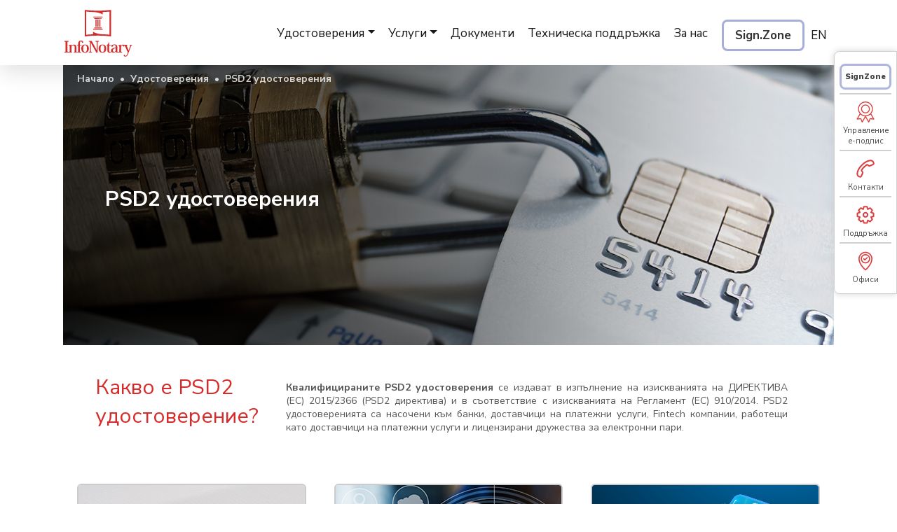

--- FILE ---
content_type: text/html; charset=UTF-8
request_url: https://www.infonotary.com/?page=psd2-certificates
body_size: 24453
content:
<!DOCTYPE html>
<html xmlns="http://www.w3.org/1999/xhtml">
<head>
	<meta charset="UTF-8"/>
	<meta http-equiv="content-style-type" content="text/css"/>
	<meta name="description" content="публични услуги по издаване и управление на Удостоверения за квалифициран електронен подпис, електронен подпис, цифров подпис, публични удостоверителни услуги, удостоверения за електронен подпис, електроннен подпис, квалифициран подпис, смарт карта, четци, удостоверяване на време" />
	<meta name="keywords" content="infonotary, infonotary.com, подпис, четци, nCipher, смарт, време, цифров, електронен"/>
	<meta name="viewport" content="width=device-width, initial-scale=1">
	<!--<meta name="verify-v1" content="PR1LVAExpFRdeoKL9VBAwyZ4oFWDfIeLm386scud+3Q=" />-->
	<link rel="icon" href="favicon.ico" type="image/ico">

	<!-- Styles -->
	<link rel="stylesheet" href="styles/_style.css">
	
    <!-- Scripts -->
    <script type="text/javascript" src="js/bootstrap.bundle.min.js"></script>

	<!-- Fonts -->
    <link rel="preconnect" href="https://fonts.googleapis.com">
    <link rel="preconnect" href="https://fonts.gstatic.com" crossorigin>
    <link href="https://fonts.googleapis.com/css2?family=Nunito+Sans:ital,wght@0,200;0,300;0,400;0,600;0,700;0,800;0,900;1,200;1,300;1,400;1,600;1,700;1,800;1,900&display=swap" rel="stylesheet">

	<title>InfoNotary - PSD2 удостоверения</title>
</head>

<body>

	
 <!-- Header navigation -->
 <header class="header-section">
	<nav class="navbar navbar-expand-lg navbar-light">
		<div class="container">
			<a class="navbar-brand" href="?p=home">
				<img src="img/logo-in.svg" alt="Infonotary">
			</a>
			<button class="navbar-toggler" type="button" data-bs-toggle="collapse" data-bs-target="#navbarSupportedContent" aria-controls="navbarSupportedContent" aria-expanded="false" aria-label="Toggle navigation">
				<span class="navbar-toggler-icon"></span>
			</button>
			<div class="collapse navbar-collapse" id="navbarSupportedContent">
				<ul class="navbar-nav me-auto mb-2 mb-lg-0">
					<li class="nav-item dropdown">
						<a class="nav-link dropdown-toggle" href="#" id="navbarDropdown" role="button" data-bs-toggle="dropdown" aria-expanded="false" data-menu="certificates">Удостоверения</a>
						<ul class="dropdown-menu" aria-labelledby="navbarDropdown">
							<!--<li><a class="dropdown-item" href="?page=cloud-signature">Облачен е-подпис</a></li>	-->						
							<li><a class="dropdown-item" href="?page=personal-signature">Е-подпис за физическо лице</a></li>
							<li><a class="dropdown-item" href="?page=corporate-signature">Е-подпис/печат за юридическо лице</a></li>
							<!--<li><a class="dropdown-item" href="?p=corporate-signature">Електронен печат</a></li>-->
							<li><a class="dropdown-item" href="?page=psd2-certificates">PSD2 удостоверения</a></li>
							<li><a class="dropdown-item" href="?page=ssl-certificates">SSL удостоверения</a></li>
							<li><a class="dropdown-item" href="?page=advanced-signature-and-seal">Усъвършенстван подпис и печат</a></li>
                            <li><a class="dropdown-item" href="?page=customer">Управление на е-подпис</a></li>                            
							<!-- <li><hr class="dropdown-divider"></li> -->
							<!-- <li><a class="dropdown-item" href="?p=404">Something else here</a></li> -->
						</ul>
					</li>
					<li class="nav-item dropdown">
						<a class="nav-link dropdown-toggle" href="#" id="navbarDropdown" role="button" data-bs-toggle="dropdown" aria-expanded="false" data-menu="services">Услуги</a>
						<ul class="dropdown-menu" aria-labelledby="navbarDropdown">
							<li><a class="dropdown-item" href="?page=timestamp">Времеви печат</a></li>
							<li><a class="dropdown-item" href="?page=validation">Валидиране</a></li>
							<!-- <li><a class="dropdown-item" href="?p=404">Препоръчана поща</a></li> -->
							<li><a class="dropdown-item" href="?page=inss">Автоматизирано подписване</a></li>
							<!--<li><a class="dropdown-item" href="?page=one-time-signature">Отдалечено подписване</a></li>-->
							<li><a class="dropdown-item" href="?page=hsm">Хардуерни модули за сигурност</a></li>
							<li><a class="dropdown-item" href="https://prepiska.com/finance/site/" target="_blank" >Prepiska Finance</a></li>
							<li><a class="dropdown-item" href="?page=e-identification" >Електронна идентификация</a></li>
							<li><a class="dropdown-item" href="?page=one-time-signature" >Отдалечено подписване</a></li>							
						</ul>
					</li>
					<li class="nav-item">
						<a class="nav-link" aria-current="page" href="?page=documents">Документи</a>
					</li>
					<li class="nav-item">
						<a class="nav-link" href="?page=technical-support">Техническа поддръжка</a>
					</li>
					<li class="nav-item">
						<a class="nav-link" aria-current="page" href="?page=about-us">За нас</a>
					 </li>
					 <li class="nav-item">
						<a class="nav-link language" href="https://signzone.bg/" target="_blank" style=" border: 3px solid #a7aeda; border-radius: 8px; color: #333; background-color: #fff;  font-weight: 700 !important; padding-left: 1rem; padding-right: 1rem;">Sign.Zone</a>
					</li>
				</ul>
				<form class="search-form" style="display: none;">
					<input type="search" placeholder="Search" aria-label="Search">
					<button class="search" type="submit"><img src="img/search-1.svg" alt=""></button>
				</form>
                
              
				<ul class="navbar-nav">
					<li class="nav-item">
						<a class="nav-link" aria-current="page" href="/en/">EN</a>
					</li>
				</ul>
             
                
			</div>
		</div>
	</nav>
</header>
	 <!-- Aside Fixed Menu -->
 <!-- <aside class="helper-navigation wow slideInRight">
    <nav>
        <ul class="row">
            <a href="?p=offices" class="col-6"><img src="img/aside_contacts.svg" alt="" /><li>Контакит</li></a>
            <a href="?p=technical-support" class="col-6"><img src="img/aside_support.svg" alt="" /><li>Поддръжка</li></a>
            <a href="?p=" class="col-6"><img src="img/aside_user-portal.svg" alt="" /><li>Портал</li></a>
            <a href="?p=offices" class="col-6"><img src="img/aside_offices.svg" alt="" /><li>Офиси</li></a>
        </ul>
    </nav>
</aside> -->

 <!-- Aside Fixed Menu -->
 <aside class="helper-navigation wow slideInRight">
    <nav>
        <ul class="row">
            <a href="?page=signzone" target="_blank" class="col-12"><!--<img src="img/aside_sz.svg" alt="" />--><li style="border: 3px solid #a7aeda; border-radius: 8px; padding: 8px 0; background-color: #fff;  font-weight: 900 !important;">SignZone</li></a>			
            <a href="?page=customer" class="col-12"><img src="img/aside_menage.svg" alt="" /><li>Управление<br/>е-подпис</li></a>            
            <a href="?page=contacts" class="col-12"><img src="img/aside_contacts.svg" alt="" /><li>Контакти</li></a>
            <a href="?page=technical-support" class="col-12"><img src="img/aside_support.svg" alt="" /><li>Поддръжка</li></a>
            <!-- <a href="?p=" class="col-6"><img src="img/aside_user-portal.svg" alt="" /><li>Портал</li></a> -->
            <a href="?page=registration-offices" class="col-12"><img src="img/aside_offices.svg" alt="" /><li>Офиси</li></a>
        </ul>
    </nav>
</aside>
		
		
<main class="psd-main-wrapper">

    <!-- Page Banner -->
    <section class="container page-banner psd-certificates">
        <div class="in-banner-content">
            <h1>PSD2 удостоверения</h1>
        </div>
        <div class="history-bar">
            <p><a href="?p=home">Начало</a>&nbsp; &bullet; &nbsp;Удостоверения&nbsp; &bullet; &nbsp;PSD2 удостоверения</p>
        </div>
    </section>

    <!-- Page Intro -->
    <section class="two-column-page-intro wow fadeInDown">
        <div class="container">
            <div class="col-11 row margin-auto">
                <div class="col-12 col-lg-4 col-xl-3">
                    <h2>Какво е PSD2 удостоверение?</h2>
                </div>
                <div class="col-12 col-lg-8 col-xl-9">
                    <p style="text-align: justify;"><strong>Квалифицираните PSD2 удостоверения</strong> се издават в изпълнение на изискванията на ДИРЕКТИВА (ЕС) 2015/2366 (PSD2 директива) и в съответствие с изискванията на Регламент (ЕС) 910/2014. PSD2 удостоверенията са насочени към банки, доставчици на платежни услуги, Fintech компании, работещи като доставчици на платежни услуги и лицензирани дружества за електронни пари.</p>
                </div>
            </div>
        </div>
    </section>

    <!-- Description and Prises -->
    <section class="column-section wow fadeInUp">
        <div class="container row">
            <div class="col-12 col-md-8 col-lg-4">
                <article class="inner-wrapper bordered-section">
                    <img src="img/small-psd-01.png" alt="">
                    <div class="content devided">
                        <div>
                            <h3>InfoNotary Qualified PSD2 WA Certificate</h3>
                            <span style=" text-align: center;">Квалифицирано PSD2 удостоверение за автентичност на уебсайт</span>
                            <p>Удостоверява автентичността на уебсайт с домейн, който е вписан в удостоверението. Гарантира, че зад уебсайта стои реален и легитимен субект – Доставчик на платежна услуга. Квалифицираното удостоверение съдържа специфични атрибути, осигуряващи необходимата информация за идентификация на Доставчика на платежна услуга по PSD2 директивата.</p>
                        </div>
                        <div class="prise">
                            <p>Издаване на удостоверение</p>
                            <p>1 година - 134,98 € (265 лв.) с ДДС</p>
                        </div>
                    </div>
                </article>
            </div>
            <div class="col-12 col-md-8 col-lg-4">
                <article class="inner-wrapper bordered-section">
                    <img src="img/small-psd-02.png" alt="">
                    <div class="content devided">
                        <div>
                            <h3>InfoNotary Qualified Legal Person Seal for PSD2</h3>
                            <span>Квалифицирано PSD2 удостоверение за квалифициран електронен печат на юридическо лице</span>
                            <p>Използва се за идентификация на Доставчика на платежна услуга пред интернет приложения, при извършване на финансови трансакции, защитена и криптирана комуникация, електронна кореспонденция, подпечатване на електронни документи и извършване на дейности по гарантиране на интегритета (целостта) и произхода на подпечатаните електронни данни и информация.</p>
                        </div>
                        <div class="prise">
                            <p>Издаване на удостоверение</p>
                            <p>1 година - 79,76 € (156 лв.) с ДДС</p>
                        </div>
                    </div>
                </article>
            </div>
            <div class="col-12 col-md-8 col-lg-4">
                <article class="inner-wrapper bordered-section">
                    <img src="img/small-psd-03.png" alt="">
                    <div class="content devided">
                        <div>
                            <h3>InfoNotary Qualified Certificate for PSD2 AESeal</h3>
                            <span>Квалифицираното PSD2 удостоверение за усъвършенстван електронен печат на юридическо лице</span>
                            <p>Удостоверението е издадено от квалифициран доставчик на удостоверителни услуги, но устройство за създаване на печата е избор на юридическото лице и то носи пълна отговорност за сигурността и надеждността на това устройство. Предназначен е само за банки и доставчици на платежни услуги.</p>
                        </div>
                        <div class="prise">
                            <p>Издаване на удостоверение</p>
                            <p>1 година - 61,35 € (120 лв.) с ДДС</p>
                        </div>
                    </div>
                </article>
            </div>
        </div>
    </section>

    <!-- Contact Us 
    <section class="contact-options-section">
        <div class="container row">
            <div class="col-11 col-lg-8 contact-options margin-auto row">
                <h3 class="col-12 wow fadeIn" data-wow-duration="1s" data-wow-delay="0.5s">Заяви издаване</h3>
                <div class="col-12 col-md-4 wow zoomIn" data-wow-duration="0.5s" data-wow-delay="1s">
                    <a href="?p=registration-offices">
                        <div class="icon-wrapper">
                            <img src="img/location-icon.svg" alt="">
                            <p>Изберете от 600 офиса</p>
                        </div>
                    </a>
                </div>
                <div class="col-12 col-md-4 wow zoomIn" data-wow-duration="0.5s" data-wow-delay="1s">
                    <div class="icon-wrapper">
                        <img src="img/web-application-icon.svg" alt="">
                        <p>Клиентски портал</p>
                    </div>
                </div>
            </div>
        </div>
    </section>-->

    <!-- Documents -->
    <section class="accordion-section">
        <div class="container row">
            <div class="col-11 col-md-10 margin-auto">

                <div class="accordion accordion-flush wow fadeIn" id="accordionFlushExample" data-wow-delay="0.5s">
                    <div class="accordion-item wow fadeInUp" data-wow-duration="0.5s" data-wow-delay="0.8s">
                        <h2 class="accordion-header" id="flush-headingOne">
                            <button class="accordion-button collapsed" type="button" data-bs-toggle="collapse" data-bs-target="#flush-collapseOne" aria-expanded="false" aria-controls="flush-collapseOne">
                                Необходими документи за издаване на PSD2 удостоверение
                            </button>
                        </h2>
                        <div id="flush-collapseOne" class="accordion-collapse collapse" aria-labelledby="flush-headingOne" data-bs-parent="#accordionFlushExample">
                            <div class="accordion-body docs">
                                <div>
                                                                            <ul class="red-bullet">
                                         
                                            <li>Удостоверение за вписване в Регистъра на БНБ за платежните институции</li>
                                            <li>Доказателство за собственост на домейн (копие на договор или фактура)</li>
                                        </ul>
                                    </div>
                                    
    
                                    <div>
                                        <p>В зависимост от правната форма, държавата на регистрация и избрания тип удостоверение може да се изискат и допълнителни документи, необходими за установяване на определени обстоятелства и данни.</p>
                                        <p>За допълнителна информация: <a href="tel:+35929210890">(02) 921 08 90</a>; <a href="tel:+359888097710">0888 09 77 10</a>; <a href="tel:+359889220075">0889 22 00 75</a>, или <a href="mailTo: info@infonotary.com">e-mail: info@infonotary.com</a>.</p>
                                    </div>
                            </div>
                        </div>
                    </div>
                </div>
            </div>
        </div>
    </section>

</main>
		
		
		
	<!-- Footer -->
<footer class="footer-section">
	<div class="container row">
		<div class="col-9 col-md-4 col-lg-3">
			<div class="footer-list">
				<h3>Свържете се с нас</h3>
				<div class="row">
					<ul class="col-6">
						<li><a href="Tel:+35929210890" target="_blank">02/921 08 90</a></li>
						<li><a href="Tel:+35924510890" target="_blank">02/451 08 90</a></li>
					</ul>
					<ul class="col-6">
						<li><a href="Tel:+359888097710" target="_blank">0888 097 710</a></li>
						<li><a href="Tel:+359889220075" target="_blank">0889 220 075</a></li>
					</ul>
				</div>
				<ul>
					<li><a href="mailTo: support@infonotary.com" target="_blank">email: support@infonotary.com</a></li>
					<li><strong>8:00 - 18:00</strong> - в работни дни</li>
					<li><a href="?page=head-office">Централен офис</a></li>
					<li><a href="?page=registration-offices">Офиси на регистриращи органи</a></li>
					<!--<li><a href="?page=site-map">Карта на сайта</a></li> -->					
				</ul>
			</div>
		</div>
		
		<div class="col-12 col-md-4 col-lg-3">
			<div class="footer-list">
				<h3>Управление на подпис </h3>
				<ul>
					<li><a href="?page=customer">Изгубен подпис</a></li>
					<li><a href="?page=customer">Разблокиране на ПИН</a></li>
					<li><a href="https://repository.infonotary.com:8443/dumpcert.cgi" target="_blank"> Тест за работоспособност на КЕП</a></li>                    
					<!--<li><a href="?p=contact-form">Форма за контакт</a></li> -->
				</ul>
			</div>
		</div>
		
		<div class="col-12 col-md-4 col-lg-3">
			<div class="footer-list">
				<h3>Документи </h3>
				<ul>
					<li><a href="?page=company-documents#polices">Политики и процедури </a></li>
					<li><a href="files/Infonotary%20Privacy%20Policy%20v.%201.2%20BG.pdf" target="_blank">Политика за защита на личните данни</a></li>
					<li><a href="files/InfoNotary_QTS_Tariff_bg_v2.1.pdf" target="_blank"> Тарифа </a></li>                    
					<!--<li><a href="?p=contact-form">Форма за контакт</a></li> -->
				</ul>
			</div>
		</div>		
		
		<div class="col-12 col-md-4 col-lg-3">
			<div class="footer-list">
				<h3>Справки</h3>
				<ul>
					<li><a href="?page=public-register">Публичен регистър</a></li>
					<li><a href="?page=public-register">Списък на спрени и прекратени удостоверения</a></li>					
				</ul>
			</div>
		</div>       
		
		<div class="col-12 col-md-4 col-lg-3">
			<div class="footer-list" style="padding-top: 0;">
				<div class="certificates" style="margin-top: 0;">
				   <!--<a href="https://play.google.com/store/apps/details?id=com.infonotaryapp.android" target="_blank"><img src="img/sz_and.svg" alt="" style="width: 100px;"></a>	
				   <a href="https://apps.apple.com/us/app/signzone/id6447611190" target="_blank"><img src="img/sz_ios.svg" alt="" style="width: 100px;"></a>-->						
					<a href="https://www.certipedia.com/search/matching_system_certificates?&locale=en&q=%D0%98%D0%BD%D1%84%D0%BE%D0%BD%D0%BE%D1%82%D0%B0%D1%80%D0%B8" target="_blank"><img src="img/TUV-Certified.png" alt=""></a>
					<a href="https://eidas.ec.europa.eu/efda/tl-browser/#/screen/home" target="_blank"><img src="img/eu.png" alt=""></a>					
				</div>
			</div>
		</div>
	</div>
	
	<div class="copy-rights">
		<p>&copy; Инфонотари 2004-2025 Всички права запазени</p>
	</div>
</footer>  



<!--

<footer class="footer-section">
	<div class="container row">
		<div class="col-9 col-md-4 col-lg-3">
			<div class="footer-list">
				<h3>Свържете се с нас</h3>
				<div class="row">
					<ul class="col-6">
						<li><a href="Tel:+35929210890" target="_blank">02/921 08 90</a></li>
						<li><a href="Tel:+35924510890" target="_blank">02/451 08 90</a></li>
					</ul>
					<ul class="col-6">
						<li><a href="Tel:+359888097710" target="_blank">0888 097 710</a></li>
						<li><a href="Tel:+359889220075" target="_blank">0889 220 075</a></li>
					</ul>
				</div>
				<ul>
					<li><a href="mailTo: support@infonotary.com" target="_blank">email: support@infonotary.com</a></li>
					<li><strong>8:00 - 18:00</strong> - в работни дни</li>
				</ul>
			</div>
		</div>
		<div class="col-12 col-md-4 col-lg-3">
			<div class="footer-list">
				<h3>Контакти</h3>
				<ul>
					<li><a href="?page=head-office">Централен офис</a></li>
					<li><a href="?page=registration-offices">Офиси на регистриращи органи</a></li>
					<li><a href="?page=site-map">Карта на сайта</a></li>                    
					<!--<li><a href="?p=contact-form">Форма за контакт</a></li>
				</ul>
			</div>
		</div>
		<div class="col-12 col-md-4 col-lg-3">
			<div class="footer-list">
				<h3>Справки</h3>
				<ul>
					<li><a href="?page=public-register">Публичен регистър</a></li>
					<li><a href="?page=public-register">Списък на спрени и прекратени удостоверения</a></li>					
				</ul>
			</div>
		</div>        
		<div class="col-12 col-md-3">
			<div class="footer-list">
				<!-- <h3>Партньори</h3> 
				<div class="certificates">
					<a href="https://www.certipedia.com/search/matching_system_certificates?&locale=en&q=%D0%98%D0%BD%D1%84%D0%BE%D0%BD%D0%BE%D1%82%D0%B0%D1%80%D0%B8" target="_blank"><img src="img/TUV-Certified.png" alt=""></a>
					<a href="https://eidas.ec.europa.eu/efda/tl-browser/#/screen/home" target="_blank"><img src="img/eu.png" alt=""></a>
				</div>
			</div>
		</div>
	</div>
	<div class="copy-rights">
		<p>&copy; Инфонотари 2004-2025 Всички права запазени</p>
	</div>
</footer> -->

	
	<script src="js/animations.js"></script>
	<script src="js/header.js"></script>
	<script src="js/hashRouter.js"></script>        
</body>

--- FILE ---
content_type: text/css
request_url: https://www.infonotary.com/styles/_style.css
body_size: 5568
content:

@import './general.css';
@import './grid.css';
@import './header.css';
@import './animations.css';
@import './carousel.css';
@import './accordion.css';
@import './home-page.css';
@import './footer.css';

/* Pages */
@import './pages/_inner-page-banners.css';
@import './pages/_common-elements.css';

    /* Certificates */
    @import './pages/page-personal-and-corporate-sign-and-seal.css';
    @import './pages/page_psd-certificate.css';
    @import './pages/page_ssl.css';
    @import './pages/page_advanced-signature.css';

    /* Services */
    @import './pages/page_timestamp.css';
    @import './pages/page_validation.css';

    /* Business Development */
    @import './pages/page_business-development.css';
    @import './pages/page_business-development-new.css';  
    @import './pages/page_consulting-services.css';       
    @import './pages/page_inss_and_one-time-signature.css';
    @import './pages/page_hsm.css';
    
    /* Other */
    @import './pages/page_documents.css';
    @import './pages/page_technical-support.css';
    @import './pages/page_contacts-and-offices.css';
    @import './pages/page_about-us.css';

    @import './pages/page_404.css';


/* Device Features Tabs 
	----------------------------------------------- */
	.tab-wrapper {
		margin: 60px auto;
		flex-wrap: wrap;
	}

	.tab-menu {
		margin: auto;
		padding: 0; 
		list-style-type: none;
		width: 100%;
		display: flex;
		flex-direction: column;
		box-sizing: border-box;
	}


@media (min-width: 768px) {
	.tab-menu {
		width: 100%;
		padding: 0 40px 0 40px;
		flex-direction: row;
		justify-content: center;
	}
	
		.tab-menu li:hover {
	  color: #212745;
	  /*padding-top: 19px;*/
	}

}

	.tab-menu li {
	  position:relative;
	  background-color: #eceef9;
	  color: #a7aeda;
	  display: block;
	  padding: 20px 45px 15px 45px;
	  cursor:pointer;
	  z-index:0;
	  transition: all 0.3s;
	  font-size: 16.6px;
	  border-radius: 16px 16px 0 0;	
	  margin-right: 5px;	

	}

	.tech li {
	  color: #d72b2b;
	  background-color: #f9f9f9;
	  padding: 10px 30px 5px 30px;	
	  font-size: 14px;	

	}


	.tab-menu li.active {
	  color: #212745;
	  /*padding-top: 19px;*/
	  background-color: #b9c1f2;
	  font-weight: 700;	
	}

	.tech li.active {
	  color: #fff;
	  background-color: #d72b2b;	
	}

	.tab-menu li.active:hover {
	  color: #212745;
	}


.tab-content {
		width: 100%;
	}

	.tab-content>div {
	  background-color: #fff;
	  box-sizing:border-box;
	  width: 100%;
	  padding: 30px 30px;   
	  min-height:200px;
	  border: 3px solid #a7aeda;
	  border-radius: 16px;			
	  background: linear-gradient(to bottom, #ECECEC, #ffffff);
	  transition: all 0.3;
	}

	.tab-content>div h2 {
		margin: 0px 0px 20px 0px;
		color: #212745; 
		text-transform: uppercase;
	}

	.tab-content p {
		text-align: justify;
	}

	.line {
	  position:absolute;
	  width: 0;
	  /*height: 4px;
	  background-color: #B40837;*/
	  top: 0;
	  left: 0;
	}

@media (min-width: 568px) {
	.tab-menu li {
		display: inline-block;
	}
}

.buttonHolder {
	display: flex;
	flex-direction: row;
	align-content: space-around;
	border-bottom: 1px solid #b3b3b3;
	padding-bottom: 23px;
	margin-bottom: 23px;
	margin-top: 20px;
	justify-content: center;
}

.buttonHolder button {
	margin: 0 15px;
}

.tabs-button-fieldset {
	display: flex;
	justify-content: flex-start;
	align-items: center;
	flex-direction: column;
}

@media (min-width: 768px) {
	.tabs-button-fieldset {
		flex-direction: row;
	}	
}

.tabsButton {
	background-color: #34539C;
	border-radius: 4px;
	padding: 12px 35px;
	cursor: pointer;
	font-size: 16px;
	transition: .2s;
	color: #ffffff;
	margin: 0px 20px;
	text-align: center;
	display: block;
}

@media (min-width: 768px) {
	.tabsButton {
		display: inline-block;
	}
}

.tabsButton:hover {
	color: #ffffff;
	background-color: #0b2d7b;
}


.linkHolder a {
  display: block;
  color: #333333;
  cursor: pointer;
  padding: 18px 60px 18px 18px;
  width: 100%;
  text-align: left;
  border: 1px solid #cecece;
  border-radius: 4px;
  margin-bottom: 4px;
  outline: none;
  transition: 0.4s;
  font-size: 16px;
  background: #ffffff url(arrow-white-right.png) right 0px no-repeat;
  background-position-x: 97.5%;
  background-position-y: 50%;
  background-size: 10px;
}

.linkHolder a:hover {
	color: #db0123;
	transition: .2s;
	border-left: 4px solid #dc0a29;
}



	/* Tab Content Style 
	----------------------------------------------- */

	fieldset {
		padding: 0;
		margin: 0 0 10px 0;
		border: 0;
		align-items: flex-end;
		border-bottom: 1px solid #b3b3b3;
	}

	fieldset:last-child {
		border-bottom: none;
	}

	fieldset legend {
		color: #B40837;
		padding: 10px;
		float: left;
		font-size: 17px;
		width: 100%; 
	}
	
	@media (min-width: 768px) {
		fieldset legend {
			width: 25%; 
		}
	}

	fieldset .tabs-body {
		margin: 0;
		padding: 10px;
		/* overflow: hidden; */
		width: 100%;
		color: #282828;
		display: flex;
		flex-direction: column;
	}

	fieldset .tabs-body p {
		width: 25%;
		margin: 0;
		padding: 0;
	}

	fieldset .tabs-body h4, fieldset .tabs-body ul {
		margin-top: 0px;
		margin-bottom: 10px;
		width: 90%;
	} 

@media (min-width: 768px) {
	fieldset .tabs-body {
		flex-direction: row;
		width: 70%;
	}
	
	fieldset .tabs-body h4, fieldset .tabs-body ul {
		width: 95%;
	} 	
}



--- FILE ---
content_type: text/css
request_url: https://www.infonotary.com/styles/general.css
body_size: 4556
content:
/* ------------------------------------------------
    CSS Variables
------------------------------------------------ */

:root {
    --in-red: #d72b2b;
    --radius: 6px;
    --section-offset: 30px;
}

/* ------------------------------------------------
    Font Faces
------------------------------------------------ */




/* Light */
@font-face {
    font-family: 'Nunito Sans';
    src: url('https://fonts.googleapis.com/css2?family=Nunito+Sans:wght@300&display=swap') format('woff');
    src: url('./../Fonts/NunitoSans-Light.ttf') format('truetype');
    font-weight: 300;
    font-style: normal;
}

/* Light Italic */
@font-face {
    font-family: 'Nunito Sans';
    src: url('https://fonts.googleapis.com/css2?family=Nunito+Sans:ital,wght@1,300&display=swap') format('woff');
    src: url('./../Fonts/NunitoSans-LightItalic.ttf') format('truetype');
    font-weight: 300;
    font-style: italic;
}

/* Regular */
@font-face {
    font-family: 'Nunito Sans';
    src: url('https://fonts.googleapis.com/css2?family=Nunito+Sans&display=swap') format('woff');
    src: url('./../Fonts/NunitoSans-Regular.ttf') format('truetype');
    font-weight: 400;
    font-style: normal;
}

/* Regular Italic */
@font-face {
    font-family: 'Nunito Sans';
    src: url('https://fonts.googleapis.com/css2?family=Nunito+Sans:ital@1&display=swap') format('woff');
    src: url('./../Fonts/NunitoSans-Italic.ttf') format('truetype');
    font-weight: 400;
    font-style: italic;
}

/* Bold */
@font-face {
    font-family: 'Nunito Sans';
    src: url('https://fonts.googleapis.com/css2?family=Nunito+Sans:wght@700&display=swap') format('woff');
    src: url('./../Fonts/NunitoSans-Bold.ttf') format('truetype');
    font-weight: 700;
    font-style: normal;
}

/* Bold Italic */
@font-face {
    font-family: 'Nunito Sans';
    src: url('https://fonts.googleapis.com/css2?family=Nunito+Sans:ital,wght@1,700&display=swap') format('woff');
    src: url('./../Fonts/NunitoSans-BoldItalic.ttf') format('truetype');
    font-weight: 700;
    font-style: italic;
}


/* ------------------------------------------------
    CSS Reset
------------------------------------------------ */

*{
    box-sizing: border-box;
}

html { 
    scroll-behavior: smooth; 
  }

body {
    font-family: 'Nunito Sans', sans-serif;
    font-size: 14px;
    color: #333333;
    margin: 0;
}

main {
    min-height: calc(100vh - 296px);
}

ul {
    list-style-type: none;
    margin: 0;
    padding: 0px;
}

h1, h2, h3, h4, h5, h6 {
    margin-top: 0;
    margin-bottom: 1rem;
}

p {
    margin: 0;
}

a {
    text-decoration: none;
    color: #333333;
    transition: ease-in-out .1s;
}

a:hover {
    color: var(--in-red);
}

button {
    background-color: transparent;
    border: none;
}

input {
    padding: 5px;
}



/* ------------------------------------------------
    General Custom Classes
------------------------------------------------ */


/* --- Box Styles --- */
.margin-auto {
    margin: auto;
}

.d-flex {
    display: flex;
}

/* --- Buttons and Links --- */
a.red-button {
    background-color: var(--in-red);
    border-radius: 6px;
    text-align: center;
    padding: 10px 20px;
    color: #ffffff;
    font-size: 14px;
}

a.red-button:hover,
input[type="submit"]:hover {
    background-color: #be2222;
    color: #ffffff;
}

a.red-link {
    color: var(--in-red);
}

a.red-link:hover {
    text-decoration: underline;
}

input[type="submit"] {
    border: none;
    cursor: pointer;
    background-color: var(--in-red);
    border-radius: 6px;
    text-align: center;
    padding: 10px 20px;
    color: #ffffff;
    font-size: 14px;
}


/* --- Other Elements --- */
ul.red-bullet, ul.gr-bullet {
    padding-left: 10px;
    margin-top: 15px;
}

ul.gr-bullet li {
    background: url(../img/bul22_gr.jpg) 0px 4px no-repeat;
    padding-left: 14px;
    margin-bottom: 14px;
}


ul.red-bullet li {
    background: url(../img/bul22.png) 0px 4px no-repeat;
    padding-left: 14px;
    margin-bottom: 14px;
}

/*---Techn support---*/
h3.instr-heading
{
	font-size: 1.5em;
	border-bottom:black solid 2px;
}
p.bigPar{
	font-size:1.2em;
	font-weight: bold;
	margin-bottom:5px;
}

pre.instGr
{
	background-color: #F9F9F9;
	border: dotted 1px black;
	padding: 5px;
    font-size: .9em;
}
pre.instYellow
{
	background-color: #FFFFAA;
	
}








--- FILE ---
content_type: text/css
request_url: https://www.infonotary.com/styles/grid.css
body_size: 3697
content:
.row {
    display: flex;
    flex-wrap: wrap;
    justify-content: space-between;
}

.flex-row {
    flex-direction: row;
}

.flex-column {
    flex-direction: column;
}

.container {
    width: 100%;
    margin: auto;
}

@media (min-width: 576px) {
    .container {
        width: 500px;
    }
}

@media (min-width: 768px) {
    .container {
        width: 700px;
    }
}

@media (min-width: 992px) {
    .container {
        width: 920px;
    }
}

@media (min-width: 1200px) {
    .container {
        width: 1100px;
    }
}



.col-1 {
    width: 8.33333333333%;
}
.col-2 {
    width: 16.6666666667%;
}
.col-3 {
    width: 25%;
}
.col-4 {
    width: 33.3333333333%;
}
.col-5 {
    width: 41.6666666667%;
}
.col-6 {
    width: 50%;
}
.col-7 {
    width: 58.3333333333%;
}
.col-8 {
    width: 66.6666666667%;
}
.col-9 {
    width: 75%;
}
.col-10 {
    width: 83.3333333333%;
}
.col-11 {
    width: 91.6666666667%;
}
.col-12 {
    width: 100%;
}

@media (min-width: 576px) {
    .col-sm-1 {
        width: 8.33333333333%;
    }
    .col-sm-2 {
        width: 16.6666666667%;
    }
    .col-sm-3 {
        width: 25%;
    }
    .col-sm-4 {
        width: 33.3333333333%;
    }
    .col-sm-5 {
        width: 41.6666666667%;
    }
    .col-sm-6 {
        width: 50%;
    }
    .col-sm-7 {
        width: 58.3333333333%;
    }
    .col-sm-8 {
        width: 66.6666666667%;
    }
    .col-sm-9 {
        width: 75%;
    }
    .col-sm-10 {
        width: 83.3333333333%;
    }
    .col-sm-11 {
        width: 91.6666666667%;
    }
    .col-sm-12 {
        width: 100%;
    }
}


@media (min-width: 768px) {
    .col-md-1 {
        width: 8.33333333333%;
    }
    .col-md-2 {
        width: 16.6666666667%;
    }
    .col-md-3 {
        width: 25%;
    }
    .col-md-4 {
        width: 33.3333333333%;
    }
    .col-md-5 {
        width: 41.6666666667%;
    }
    .col-md-6 {
        width: 50%;
    }
    .col-md-7 {
        width: 58.3333333333%;
    }
    .col-md-8 {
        width: 66.6666666667%;
    }
    .col-md-9 {
        width: 75%;
    }
    .col-md-10 {
        width: 83.3333333333%;
    }
    .col-md-11 {
        width: 91.6666666667%;
    }
    .col-md-12 {
        width: 100%;
    }
}


@media (min-width: 992px) {
    .col-lg-1 {
        width: 8.33333333333%;
    }
    .col-lg-2 {
        width: 16.6666666667%;
    }
    .col-lg-3 {
        width: 25%;
    }
    .col-lg-4 {
        width: 33.3333333333%;
    }
    .col-lg-5 {
        width: 41.6666666667%;
    }
    .col-lg-6 {
        width: 50%;
    }
    .col-lg-7 {
        width: 58.3333333333%;
    }
    .col-lg-8 {
        width: 66.6666666667%;
    }
    .col-lg-9 {
        width: 75%;
    }
    .col-lg-10 {
        width: 83.3333333333%;
    }
    .col-lg-11 {
        width: 91.6666666667%;
    }
    .col-lg-12 {
        width: 100%;
    }
}


@media (min-width: 1200px) {
    .col-xl-1 {
        width: 8.33333333333%;
    }
    .col-xl-2 {
        width: 16.6666666667%;
    }
    .col-xl-3 {
        width: 25%;
    }
    .col-xl-4 {
        width: 33.3333333333%;
    }
    .col-xl-5 {
        width: 41.6666666667%;
    }
    .col-xl-6 {
        width: 50%;
    }
    .col-xl-7 {
        width: 58.3333333333%;
    }
    .col-xl-8 {
        width: 66.6666666667%;
    }
    .col-xl-9 {
        width: 75%;
    }
    .col-xl-10 {
        width: 83.3333333333%;
    }
    .col-xl-11 {
        width: 91.6666666667%;
    }
    .col-xl-12 {
        width: 100%;
    }
}

--- FILE ---
content_type: text/css
request_url: https://www.infonotary.com/styles/header.css
body_size: 23612
content:
/* ------------------------------------------------
    Main header and navigation
------------------------------------------------ */

header {
    background-color: #ffffff;
    box-shadow: 0 10px 30px #e1e1e1;
}

.language {
    background-color: #ffffff;
    padding: 4px 6px;
   /* color: var(--in-red) !important; */
}

@media(min-width: 768px) {
  .language {
    background-color: #d72b2b;
    /*color: #ffffff !important;*/
    border-radius: 4px;
    margin-left: 10px;
}
}


/* ------------------------------------------------
    Aside Navigation
------------------------------------------------ */

/* Four Buttons Aside Navigation CSS*/

/* .helper-navigation {
  display: none;
}

@media(min-width: 768px) {
  .helper-navigation {
    display: block;
    position: fixed;
    right: 0;
    bottom: 300px;
    background-color: #ffffff;
    border: 1px solid #cccccc;
    border-top-left-radius: 8px;
    border-bottom-left-radius: 8px;
    box-shadow: 0px 0px 10px #cccccc;;
    font-size: 11px;
    padding: 7px;
    opacity: .9;
    z-index: 99;
    width: 170px;
  }
}

.helper-navigation:hover {
    opacity: 1;
}

.helper-navigation ul {
    flex-wrap: wrap;
}

.helper-navigation a {
    padding: 10px 0px 5px 0px;
    text-align: center;
}

.helper-navigation a:nth-child(2n) {
    border-left: 2px solid #cccccc;;
}

.helper-navigation a:nth-child(1) {
    border-bottom: 2px solid #cccccc;
}

.helper-navigation a:nth-child(2) {
    border-bottom: 2px solid #cccccc;
}

.helper-navigation a img {
    width: 30px;
}

.helper-navigation a li {
    color: #333333;
} */


.helper-navigation {
  display: none;
}

@media(min-width: 768px) {
  .helper-navigation {
    display: block;
    position: fixed;
    right: 0;
    bottom: 300px;
    background-color: #ffffff;
    border: 1px solid #cccccc;
    border-top-left-radius: 8px;
    border-bottom-left-radius: 8px;
    box-shadow: 0px 0px 10px #cccccc;;
    font-size: 11px;
    padding: 7px;
    opacity: .9;
    z-index: 99;
    width: 90px;
  }
}

.helper-navigation:hover {
    opacity: 1;
}

.helper-navigation ul {
    flex-wrap: wrap;
}

.helper-navigation a {
    padding: 10px 0px 5px 0px;
    text-align: center;
}

.helper-navigation a:not(:last-child) {
    border-bottom: 2px solid #cccccc;
}

.helper-navigation a img {
    width: 30px;
}

.helper-navigation a li {
    color: #333333;
}


/* ------------------------------------------------
    Bootstrap
------------------------------------------------ */


.nav {
    display: flex;
    flex-wrap: wrap;
    padding-left: 0;
    margin-bottom: 0;
    list-style: none;
  }
  
  .nav-link {
    display: block;
    padding: 0.5rem 1rem;
    color: #0d6efd;
    text-decoration: none;
    transition: color 0.15s ease-in-out, background-color 0.15s ease-in-out, border-color 0.15s ease-in-out;
  }

  .navbar {
    position: relative;
    display: flex;
    flex-wrap: wrap;
    align-items: center;
    justify-content: space-between;
    /* padding-top: 0.5rem; */
    padding: 0.5rem 15px 0 15px;
  }

  @media(min-width: 768px) {
    .navbar {
      /* padding-top: 0.5rem; */
      padding: 0.5rem 0px 0px 0px;
    } 
  }

  /* .navbar > .container-fluid,
  .navbar > .container-sm,
  .navbar > .container-md,
  .navbar > .container-lg,
  .navbar > .container-xl,
  .navbar > .container-xxl  */
  .navbar > .container  {
    display: flex;
    flex-wrap: inherit;
    align-items: center;
    justify-content: space-between;
  }

  .navbar-brand {
    padding-top: 0.3125rem;
    padding-bottom: 0.3125rem;
    margin-right: 1rem;
    font-size: 1.25rem;
    text-decoration: none;
    white-space: nowrap;
  }

  .navbar-brand img {
      width: 100px;
  }

  .navbar-nav {
    display: flex;
    flex-direction: column;
    padding-left: 0;
    margin-bottom: 0;
    list-style: none;
    font-size: 17px;
  }

  .navbar-nav .nav-link {
    padding-right: 0;
    padding-left: 0;
  }

  .navbar-nav .dropdown-menu {
    position: static;
  }

  .navbar-collapse {
    flex-basis: 100%;
    /* flex-grow: 1; */
    align-items: center;
    padding: 15px;
  }

  @media(min-width: 768px) {
    .navbar-collapse {
      padding: 0px;
    }
  }
  
  .navbar-toggler {
    padding: 0.25rem 0.75rem;
    font-size: 1.25rem;
    line-height: 1;
    background-color: transparent;
    border: 1px solid transparent;
    border-radius: 0.25rem;
    transition: box-shadow 0.15s ease-in-out;
  }

  .navbar-toggler:hover {
    text-decoration: none;
  }

  .navbar-toggler:focus {
    text-decoration: none;
    outline: 0;
    box-shadow: 0 0 0 0.25rem;
  }
  
  .navbar-toggler-icon {
    display: inline-block;
    width: 1.5em;
    height: 1.5em;
    vertical-align: middle;
    background-repeat: no-repeat;
    background-position: center;
    background-size: 100%;
  }
  
  @media (min-width: 992px) {
    .navbar-expand-lg {
      flex-wrap: nowrap;
      justify-content: flex-start;
    }
    .navbar-expand-lg .navbar-nav {
      flex-direction: row;
    }
    .navbar-expand-lg .navbar-nav .dropdown-menu {
      position: absolute;
    }
    .navbar-expand-lg .navbar-nav .nav-link {
      padding-right: 0.6rem;
      padding-left: 0.6rem;
    }
    .navbar-expand-lg .navbar-nav-scroll {
      overflow: visible;
    }
    .navbar-expand-lg .navbar-collapse {
      display: flex !important;
      flex-basis: auto;
    }
    .navbar-expand-lg .navbar-toggler {
      display: none;
    }
    .navbar-expand-lg .offcanvas-header {
      display: none;
    }
    .navbar-expand-lg .offcanvas {
      position: inherit;
      bottom: 0;
      z-index: 1000;
      flex-grow: 1;
      visibility: visible !important;
      background-color: transparent;
      border-right: 0;
      border-left: 0;
      transition: none;
      transform: none;
    }
    .navbar-expand-lg .offcanvas-top,
  .navbar-expand-lg .offcanvas-bottom {
      height: auto;
      border-top: 0;
      border-bottom: 0;
    }
    .navbar-expand-lg .offcanvas-body {
      display: flex;
      flex-grow: 0;
      padding: 0;
      overflow-y: visible;
    }
  }

  .navbar-light .navbar-brand {
    color: rgba(0, 0, 0, 0.9);
  }
  .navbar-light .navbar-brand:hover, .navbar-light .navbar-brand:focus {
    color: rgba(0, 0, 0, 0.9);
  }
  .navbar-light .navbar-nav .nav-link {
    color: rgba(0, 0, 0, 0.9);
    border-bottom: 1px solid #eeeeee;
  }

  .navbar-light .navbar-nav:last-child .nav-link {
    border-bottom: none;
  }
  
  @media (min-width: 992px) {
    .navbar-light .navbar-nav .nav-link {
      border-bottom: none;
    }
  }

  .navbar-light .navbar-nav .nav-link:hover, .navbar-light .navbar-nav .nav-link:focus {
    /* color: rgba(0, 0, 0, 0.7); */
    color: rgba(0, 0, 0, 0.55);
  }

  .navbar-light .navbar-nav .nav-link:focus {
    outline: none;
    fill: transparent;
  }

  .navbar-light .navbar-nav .nav-link.disabled {
    color: rgba(0, 0, 0, 0.3);
  }
  .navbar-light .navbar-nav .show > .nav-link,
  .navbar-light .navbar-nav .nav-link.active {
    /* color: rgba(0, 0, 0, 0.9); */
    /* color: rgba(0, 0, 0, 0.55); */
    color: var(--in-red);
  }
  .navbar-light .navbar-toggler {
    color: rgba(0, 0, 0, 0.55);
    border-color: rgba(0, 0, 0, 0.1);
  }
  .navbar-light .navbar-toggler-icon {
    background-image: url("data:image/svg+xml,%3csvg xmlns='http://www.w3.org/2000/svg' viewBox='0 0 30 30'%3e%3cpath stroke='rgba%280, 0, 0, 0.55%29' stroke-linecap='round' stroke-miterlimit='10' stroke-width='2' d='M4 7h22M4 15h22M4 23h22'/%3e%3c/svg%3e");
  }
  .navbar-light .navbar-text {
    color: rgba(0, 0, 0, 0.55);
  }
  .navbar-light .navbar-text a,
  .navbar-light .navbar-text a:hover,
  .navbar-light .navbar-text a:focus {
    color: rgba(0, 0, 0, 0.9);
  }

/* .dropup,
.dropend,
.dropstart,  */
.dropdown {
  position: relative;
}

.dropdown-toggle {
  white-space: nowrap;
}

.dropdown-toggle::after {
  display: inline-block;
  margin-left: 0.255em;
  vertical-align: 0.255em;
  content: "";
  border-top: 0.3em solid;
  border-right: 0.3em solid transparent;
  border-bottom: 0;
  border-left: 0.3em solid transparent;
}

.dropdown-toggle:empty::after {
  margin-left: 0;
}

.dropdown-menu {
  position: absolute;
  z-index: 1000;
  display: none;
  min-width: 10rem;
  padding: 0.5rem 0;
  margin: 0;
  font-size: 1rem;
  color: #212529;
  text-align: left;
  list-style: none;
  background-color: #f3f3f3;
  background-clip: padding-box;
  /* border: 1px solid rgba(0, 0, 0, 0.15); */
  border-bottom-left-radius: 0.25rem;
  border-bottom-right-radius: 0.25rem;
}

@media(min-width: 768px) {
  .dropdown-menu {
    background-color: #ffffff;
    border: 1px solid rgba(0, 0, 0, 0.15);
    border-radius: 0.25rem;
  } 
}

.dropdown-menu[data-bs-popper] {
  top: 100%;
  left: 0;
  /* margin-top: 0.125rem; */
}

.dropdown-divider {
  height: 0;
  margin: 0.5rem 0;
  overflow: hidden;
  border-top: 1px solid rgba(0, 0, 0, 0.15);
}

.dropdown-item {
  display: block;
  width: 100%;
  padding: 0.25rem 1rem;
  clear: both;
  font-weight: 400;
  color: #212529;
  text-align: inherit;
  text-decoration: none;
  white-space: nowrap;
  background-color: transparent;
  border: 0;
}
.dropdown-item:hover, .dropdown-item:focus {
  color: #1e2125;
  background-color: #e9ecef;
}
.dropdown-item.active, .dropdown-item:active {
  color: #fff;
  text-decoration: none;
  background-color: var(--in-red);
}
.dropdown-item.disabled, .dropdown-item:disabled {
  color: #adb5bd;
  pointer-events: none;
  background-color: transparent;
}

.dropdown-menu.show {
  display: block;
}

.search-form {
  display: flex;
  flex-direction: row;
  margin-left: 30px;
}

.search-form input {
  display: none;
}

.search img {
  width: 25px;
  cursor: pointer;
}

.collapse:not(.show) {
  display: none;
}


























  /* @media (prefers-reduced-motion: reduce) {
    .nav-link {
      transition: none;
    }
  } */

  /* .nav-link:hover, .nav-link:focus {
    color: #0a58ca;
  } */

  /* .nav-link.disabled {
    color: #6c757d;
    pointer-events: none;
    cursor: default;
  } */
  
  /* .nav-tabs {
    border-bottom: 1px solid #dee2e6;
  } */

  /* .nav-tabs .nav-link {
    margin-bottom: -1px;
    background: none;
    border: 1px solid transparent;
    border-top-left-radius: 0.25rem;
    border-top-right-radius: 0.25rem;
  } */

  /* .nav-tabs .nav-link:hover, .nav-tabs .nav-link:focus {
    border-color: #e9ecef #e9ecef #dee2e6;
    isolation: isolate;
  } */

  /* .nav-tabs .nav-link.disabled {
    color: #6c757d;
    background-color: transparent;
    border-color: transparent;
  } */

  /* .nav-tabs .nav-link.active,
  .nav-tabs .nav-item.show .nav-link {
    color: #495057;
    background-color: #fff;
    border-color: #dee2e6 #dee2e6 #fff;
  }

  .nav-tabs .dropdown-menu {
    margin-top: -1px;
    border-top-left-radius: 0;
    border-top-right-radius: 0;
  } */
  
  /* .nav-pills .nav-link {
    background: none;
    border: 0;
    border-radius: 0.25rem;
  }
  .nav-pills .nav-link.active,
  .nav-pills .show > .nav-link {
    color: #fff;
    background-color: #0d6efd;
  } */
  
  /* .nav-fill > .nav-link,
  .nav-fill .nav-item {
    flex: 1 1 auto;
    text-align: center;
  } */
  
  /* .nav-justified > .nav-link,
  .nav-justified .nav-item {
    flex-basis: 0;
    flex-grow: 1;
    text-align: center;
  }
   */
  /* .nav-fill .nav-item .nav-link,
  .nav-justified .nav-item .nav-link {
    width: 100%;
  } */
  
  /* .tab-content > .tab-pane {
    display: none;
  }

  .tab-content > .active {
    display: block;
  } */
  
  /* .navbar-text {
    padding-top: 0.5rem;
    padding-bottom: 0.5rem;
  } */
  
  /* @media (prefers-reduced-motion: reduce) {
    .navbar-toggler {
      transition: none;
    }
  } */

  
  /* .navbar-nav-scroll {
    max-height: var(--bs-scroll-height, 75vh);
    overflow-y: auto;
  } */
  
  /* @media (min-width: 576px) {
    .navbar-expand-sm {
      flex-wrap: nowrap;
      justify-content: flex-start;
    }

    .navbar-expand-sm .navbar-nav {
      flex-direction: row;
    }
    .navbar-expand-sm .navbar-nav .dropdown-menu {
      position: absolute;
    }
    .navbar-expand-sm .navbar-nav .nav-link {
      padding-right: 0.5rem;
      padding-left: 0.5rem;
    }
    .navbar-expand-sm .navbar-nav-scroll {
      overflow: visible;
    }
    .navbar-expand-sm .navbar-collapse {
      display: flex !important;
      flex-basis: auto;
    }
    .navbar-expand-sm .navbar-toggler {
      display: none;
    }
    .navbar-expand-sm .offcanvas-header {
      display: none;
    }
    .navbar-expand-sm .offcanvas {
      position: inherit;
      bottom: 0;
      z-index: 1000;
      flex-grow: 1;
      visibility: visible !important;
      background-color: transparent;
      border-right: 0;
      border-left: 0;
      transition: none;
      transform: none;
    }
    .navbar-expand-sm .offcanvas-top,
  .navbar-expand-sm .offcanvas-bottom {
      height: auto;
      border-top: 0;
      border-bottom: 0;
    }
    .navbar-expand-sm .offcanvas-body {
      display: flex;
      flex-grow: 0;
      padding: 0;
      overflow-y: visible;
    }
  }

  @media (min-width: 768px) {
    .navbar-expand-md {
      flex-wrap: nowrap;
      justify-content: flex-start;
    }
    .navbar-expand-md .navbar-nav {
      flex-direction: row;
    }
    .navbar-expand-md .navbar-nav .dropdown-menu {
      position: absolute;
    }
    .navbar-expand-md .navbar-nav .nav-link {
      padding-right: 0.5rem;
      padding-left: 0.5rem;
    }
    .navbar-expand-md .navbar-nav-scroll {
      overflow: visible;
    }
    .navbar-expand-md .navbar-collapse {
      display: flex !important;
      flex-basis: auto;
    }
    .navbar-expand-md .navbar-toggler {
      display: none;
    }
    .navbar-expand-md .offcanvas-header {
      display: none;
    }
    .navbar-expand-md .offcanvas {
      position: inherit;
      bottom: 0;
      z-index: 1000;
      flex-grow: 1;
      visibility: visible !important;
      background-color: transparent;
      border-right: 0;
      border-left: 0;
      transition: none;
      transform: none;
    }
    .navbar-expand-md .offcanvas-top,
  .navbar-expand-md .offcanvas-bottom {
      height: auto;
      border-top: 0;
      border-bottom: 0;
    }
    .navbar-expand-md .offcanvas-body {
      display: flex;
      flex-grow: 0;
      padding: 0;
      overflow-y: visible;
    }
  } */

  

  /* @media (min-width: 1200px) {
    .navbar-expand-xl {
      flex-wrap: nowrap;
      justify-content: flex-start;
    }
    .navbar-expand-xl .navbar-nav {
      flex-direction: row;
    }
    .navbar-expand-xl .navbar-nav .dropdown-menu {
      position: absolute;
    }
    .navbar-expand-xl .navbar-nav .nav-link {
      padding-right: 0.5rem;
      padding-left: 0.5rem;
    }
    .navbar-expand-xl .navbar-nav-scroll {
      overflow: visible;
    }
    .navbar-expand-xl .navbar-collapse {
      display: flex !important;
      flex-basis: auto;
    }
    .navbar-expand-xl .navbar-toggler {
      display: none;
    }
    .navbar-expand-xl .offcanvas-header {
      display: none;
    }
    .navbar-expand-xl .offcanvas {
      position: inherit;
      bottom: 0;
      z-index: 1000;
      flex-grow: 1;
      visibility: visible !important;
      background-color: transparent;
      border-right: 0;
      border-left: 0;
      transition: none;
      transform: none;
    }
    .navbar-expand-xl .offcanvas-top,
  .navbar-expand-xl .offcanvas-bottom {
      height: auto;
      border-top: 0;
      border-bottom: 0;
    }
    .navbar-expand-xl .offcanvas-body {
      display: flex;
      flex-grow: 0;
      padding: 0;
      overflow-y: visible;
    }
  }

  @media (min-width: 1400px) {
    .navbar-expand-xxl {
      flex-wrap: nowrap;
      justify-content: flex-start;
    }
    .navbar-expand-xxl .navbar-nav {
      flex-direction: row;
    }
    .navbar-expand-xxl .navbar-nav .dropdown-menu {
      position: absolute;
    }
    .navbar-expand-xxl .navbar-nav .nav-link {
      padding-right: 0.5rem;
      padding-left: 0.5rem;
    }
    .navbar-expand-xxl .navbar-nav-scroll {
      overflow: visible;
    }
    .navbar-expand-xxl .navbar-collapse {
      display: flex !important;
      flex-basis: auto;
    }
    .navbar-expand-xxl .navbar-toggler {
      display: none;
    }
    .navbar-expand-xxl .offcanvas-header {
      display: none;
    }
    .navbar-expand-xxl .offcanvas {
      position: inherit;
      bottom: 0;
      z-index: 1000;
      flex-grow: 1;
      visibility: visible !important;
      background-color: transparent;
      border-right: 0;
      border-left: 0;
      transition: none;
      transform: none;
    }
    .navbar-expand-xxl .offcanvas-top,
  .navbar-expand-xxl .offcanvas-bottom {
      height: auto;
      border-top: 0;
      border-bottom: 0;
    }
    .navbar-expand-xxl .offcanvas-body {
      display: flex;
      flex-grow: 0;
      padding: 0;
      overflow-y: visible;
    }
  } */

  /* .navbar-expand {
    flex-wrap: nowrap;
    justify-content: flex-start;
  }
  .navbar-expand .navbar-nav {
    flex-direction: row;
  }
  .navbar-expand .navbar-nav .dropdown-menu {
    position: absolute;
  }
  .navbar-expand .navbar-nav .nav-link {
    padding-right: 0.5rem;
    padding-left: 0.5rem;
  }
  .navbar-expand .navbar-nav-scroll {
    overflow: visible;
  }
  .navbar-expand .navbar-collapse {
    display: flex !important;
    flex-basis: auto;
  }
  .navbar-expand .navbar-toggler {
    display: none;
  }
  .navbar-expand .offcanvas-header {
    display: none;
  }
  .navbar-expand .offcanvas {
    position: inherit;
    bottom: 0;
    z-index: 1000;
    flex-grow: 1;
    visibility: visible !important;
    background-color: transparent;
    border-right: 0;
    border-left: 0;
    transition: none;
    transform: none;
  }
  .navbar-expand .offcanvas-top,
  .navbar-expand .offcanvas-bottom {
    height: auto;
    border-top: 0;
    border-bottom: 0;
  }
  .navbar-expand .offcanvas-body {
    display: flex;
    flex-grow: 0;
    padding: 0;
    overflow-y: visible;
  } */
  
  
  




/* .dropdown-menu-start {
  --bs-position: start;
} */

/* .dropdown-menu-start[data-bs-popper] {
  right: auto;
  left: 0;
} */

/* .dropdown-menu-end {
  --bs-position: end;
}
.dropdown-menu-end[data-bs-popper] {
  right: 0;
  left: auto;
} */

/* @media (min-width: 576px) {
  .dropdown-menu-sm-start {
    --bs-position: start;
  }
  .dropdown-menu-sm-start[data-bs-popper] {
    right: auto;
    left: 0;
  }

  .dropdown-menu-sm-end {
    --bs-position: end;
  }
  .dropdown-menu-sm-end[data-bs-popper] {
    right: 0;
    left: auto;
  }
} */

/* @media (min-width: 768px) {
  .dropdown-menu-md-start {
    --bs-position: start;
  }
  .dropdown-menu-md-start[data-bs-popper] {
    right: auto;
    left: 0;
  }
  .dropdown-menu-md-end {
    --bs-position: end;
  }
  .dropdown-menu-md-end[data-bs-popper] {
    right: 0;
    left: auto;
  }
} */

/* @media (min-width: 992px) {
  .dropdown-menu-lg-start {
    --bs-position: start;
  }
  .dropdown-menu-lg-start[data-bs-popper] {
    right: auto;
    left: 0;
  }

  .dropdown-menu-lg-end {
    --bs-position: end;
  }
  .dropdown-menu-lg-end[data-bs-popper] {
    right: 0;
    left: auto;
  }
} */

/* @media (min-width: 1200px) {
  .dropdown-menu-xl-start {
    --bs-position: start;
  }
  .dropdown-menu-xl-start[data-bs-popper] {
    right: auto;
    left: 0;
  }

  .dropdown-menu-xl-end {
    --bs-position: end;
  }
  .dropdown-menu-xl-end[data-bs-popper] {
    right: 0;
    left: auto;
  }
} */

/* @media (min-width: 1400px) {
  .dropdown-menu-xxl-start {
    --bs-position: start;
  }
  .dropdown-menu-xxl-start[data-bs-popper] {
    right: auto;
    left: 0;
  }

  .dropdown-menu-xxl-end {
    --bs-position: end;
  }
  .dropdown-menu-xxl-end[data-bs-popper] {
    right: 0;
    left: auto;
  }
} */

/* .dropup .dropdown-menu[data-bs-popper] {
  top: auto;
  bottom: 100%;
  margin-top: 0;
  margin-bottom: 0.125rem;
}
.dropup .dropdown-toggle::after {
  display: inline-block;
  margin-left: 0.255em;
  vertical-align: 0.255em;
  content: "";
  border-top: 0;
  border-right: 0.3em solid transparent;
  border-bottom: 0.3em solid;
  border-left: 0.3em solid transparent;
}
.dropup .dropdown-toggle:empty::after {
  margin-left: 0;
} */

/* .dropend .dropdown-menu[data-bs-popper] {
  top: 0;
  right: auto;
  left: 100%;
  margin-top: 0;
  margin-left: 0.125rem;
}
.dropend .dropdown-toggle::after {
  display: inline-block;
  margin-left: 0.255em;
  vertical-align: 0.255em;
  content: "";
  border-top: 0.3em solid transparent;
  border-right: 0;
  border-bottom: 0.3em solid transparent;
  border-left: 0.3em solid;
}
.dropend .dropdown-toggle:empty::after {
  margin-left: 0;
}
.dropend .dropdown-toggle::after {
  vertical-align: 0;
} */

/* .dropstart .dropdown-menu[data-bs-popper] {
  top: 0;
  right: 100%;
  left: auto;
  margin-top: 0;
  margin-right: 0.125rem;
}
.dropstart .dropdown-toggle::after {
  display: inline-block;
  margin-left: 0.255em;
  vertical-align: 0.255em;
  content: "";
}
.dropstart .dropdown-toggle::after {
  display: none;
}
.dropstart .dropdown-toggle::before {
  display: inline-block;
  margin-right: 0.255em;
  vertical-align: 0.255em;
  content: "";
  border-top: 0.3em solid transparent;
  border-right: 0.3em solid;
  border-bottom: 0.3em solid transparent;
}
.dropstart .dropdown-toggle:empty::after {
  margin-left: 0;
}
.dropstart .dropdown-toggle::before {
  vertical-align: 0;
} */



/* .dropdown-header {
  display: block;
  padding: 0.5rem 1rem;
  margin-bottom: 0;
  font-size: 0.875rem;
  color: #6c757d;
  white-space: nowrap;
} */

/* .dropdown-item-text {
  display: block;
  padding: 0.25rem 1rem;
  color: #212529;
} */

/* .dropdown-menu-dark {
  color: #dee2e6;
  background-color: #343a40;
  border-color: rgba(0, 0, 0, 0.15);
}
.dropdown-menu-dark .dropdown-item {
  color: #dee2e6;
}
.dropdown-menu-dark .dropdown-item:hover, .dropdown-menu-dark .dropdown-item:focus {
  color: #fff;
  background-color: rgba(255, 255, 255, 0.15);
}
.dropdown-menu-dark .dropdown-item.active, .dropdown-menu-dark .dropdown-item:active {
  color: #fff;
  background-color: #0d6efd;
}
.dropdown-menu-dark .dropdown-item.disabled, .dropdown-menu-dark .dropdown-item:disabled {
  color: #adb5bd;
}
.dropdown-menu-dark .dropdown-divider {
  border-color: rgba(0, 0, 0, 0.15);
}
.dropdown-menu-dark .dropdown-item-text {
  color: #dee2e6;
}
.dropdown-menu-dark .dropdown-header {
  color: #adb5bd;
} */


--- FILE ---
content_type: text/css
request_url: https://www.infonotary.com/styles/carousel.css
body_size: 7594
content:
.carousel-section {
    margin-bottom: 40px;
}

.carousel-section img {
    width: 100%;
}

.carousel {
    position: relative;
  }
  
  .carousel.pointer-event {
    touch-action: pan-y;
  }
  
  .carousel-inner {
    position: relative;
    width: 100%;
    overflow: hidden;
  }
  .carousel-inner::after {
    display: block;
    clear: both;
    content: "";
  }
  
  .carousel-item {
    position: relative;
    display: none;
    float: left;
    width: 100%;
    margin-right: -100%;
    -webkit-backface-visibility: hidden;
    backface-visibility: hidden;
    transition: transform 0.6s ease-in-out;
  }
  
  /* @media (prefers-reduced-motion: reduce) {
    .carousel-item {
      transition: none;
    }
  } */
  
  .carousel-item.active,
  .carousel-item-next,
  .carousel-item-prev {
    display: block;
  }
  
  /* rtl:begin:ignore */
  .carousel-item-next:not(.carousel-item-start),
  .active.carousel-item-end {
    transform: translateX(100%);
  }
  
  .carousel-item-prev:not(.carousel-item-end),
  .active.carousel-item-start {
    transform: translateX(-100%);
  }
  
  /* rtl:end:ignore */
  .carousel-fade .carousel-item {
    opacity: 0;
    transition-property: opacity;
    transform: none;
  }
  .carousel-fade .carousel-item.active,
  .carousel-fade .carousel-item-next.carousel-item-start,
  .carousel-fade .carousel-item-prev.carousel-item-end {
    z-index: 1;
    opacity: 1;
  }
  .carousel-fade .active.carousel-item-start,
  .carousel-fade .active.carousel-item-end {
    z-index: 0;
    opacity: 0;
    transition: opacity 0s 0.6s;
  }

  /* @media (prefers-reduced-motion: reduce) {
    .carousel-fade .active.carousel-item-start,
  .carousel-fade .active.carousel-item-end {
      transition: none;
    }
  } */
  
  .carousel-control-prev,
  .carousel-control-next {
    position: absolute;
    top: 0;
    bottom: 0;
    z-index: 1;
    display: flex;
    align-items: center;
    justify-content: center;
    width: 15%;
    padding: 0;
    color: #fff;
    text-align: center;
    background: none;
    border: 0;
    opacity: 0.8;
    transition: opacity 0.15s ease;
  }

  /* @media (prefers-reduced-motion: reduce) {
    .carousel-control-prev,
  .carousel-control-next {
      transition: none;
    }
  } */

  .carousel-control-prev:hover, .carousel-control-prev:focus,
  .carousel-control-next:hover,
  .carousel-control-next:focus {
    color: #fff;
    text-decoration: none;
    outline: 0;
    opacity: 1;
  }
  
  .carousel-control-prev {
    left: 0;
  }
  
  .carousel-control-next {
    right: 0;
  }
  
  .carousel-control-prev-icon,
  .carousel-control-next-icon {
    display: inline-block;
    width: 2rem;
    height: 2rem;
    background-repeat: no-repeat;
    background-position: 50%;
    background-size: 100% 100%;
  }
  
  /* rtl:options: {
    "autoRename": true,
    "stringMap":[ {
      "name"    : "prev-next",
      "search"  : "prev",
      "replace" : "next"
    } ]
  } */
  .carousel-control-prev-icon {
    background-image: url("./../img/arrow-left.svg");
  }
  
  .carousel-control-next-icon {
    background-image: url("./../img/arrow-right.svg");
  }
  
  .carousel-indicators {
    position: absolute;
    right: 0;
    bottom: 0;
    left: 0;
    z-index: 2;
    display: flex;
    justify-content: center;
    padding: 0;
    margin-right: 15%;
    margin-bottom: 1rem;
    margin-left: 15%;
    list-style: none;
  }
  .carousel-indicators [data-bs-target] {
    box-sizing: content-box;
    flex: 0 1 auto;
    width: 30px;
    height: 3px;
    padding: 0;
    margin-right: 3px;
    margin-left: 3px;
    text-indent: -999px;
    cursor: pointer;
    background-color: #fff;
    background-clip: padding-box;
    border: 0;
    border-top: 10px solid transparent;
    border-bottom: 10px solid transparent;
    opacity: 0.5;
    transition: opacity 0.6s ease;
  }
  /* @media (prefers-reduced-motion: reduce) {
    .carousel-indicators [data-bs-target] {
      transition: none;
    }
  } */

  .carousel-indicators .active {
    opacity: 1;
  }
  
  /* .carousel-caption {
    position: absolute;
    right: 15%;
    bottom: 1.25rem;
    left: 15%;
    padding-top: 1.25rem;
    padding-bottom: 1.25rem;
    color: #fff;
    text-align: center;
  } */
  
  /* .carousel-dark .carousel-control-prev-icon,
  .carousel-dark .carousel-control-next-icon {
    filter: invert(1) grayscale(100);
  }
  .carousel-dark .carousel-indicators [data-bs-target] {
    background-color: #000;
  }
  .carousel-dark .carousel-caption {
    color: #000;
  } */

  .visually-hidden,
.visually-hidden-focusable:not(:focus):not(:focus-within) {
  position: absolute !important;
  width: 1px !important;
  height: 1px !important;
  padding: 0 !important;
  margin: -1px !important;
  overflow: hidden !important;
  clip: rect(0, 0, 0, 0) !important;
  white-space: nowrap !important;
  border: 0 !important;
}

/* ------------------------------------------------
    Carousel Banner Content
------------------------------------------------ */

.banner-content {
    position: absolute;
    top: 50%;
    transform: translateY(-50%);
    left: 14%;
    background-color: #00000086;
    width: 100%;
    padding: 10px;
    border-radius: 6px;
}

.banner-content h1, .banner-content p, .banner-content a {
    color: #ffffff;
}


.banner-content h1 {
  font-size: 20px;
  width: 80%;
  margin-bottom: 10px;
  line-height: auto;
  text-shadow: 1px 1px 0px #333333;
}


.banner-content p {
  font-size: 16px;
  text-shadow: 1px 1px 0px #333333;
  width: 70%;
}

.banner-button {
  background-color: #d72b2b;
  padding: 7px 20px;
  display: inline-block;
  margin-top: 15px;
  border-radius: 6px;
  font-size: 14px;
} 

@media (min-width: 576px) {
  .banner-content {
      position: absolute;
      top: 50%;
      transform: translateY(-50%);
      left: 14%;
      background-color: #00000086;
      width: 100%;
      padding: 10px;
      border-radius: 6px;
  }
  
  .banner-content h1, .banner-content p, .banner-content a {
      color: #ffffff;
  }
  
  .banner-content h1 {
    font-size: 27px;
    width: 60%;
    line-height: 35px;
    text-shadow: 1px 1px 0px #333333;
  }
  
  .banner-content p {
    font-size: 18px;
    text-shadow: 1px 1px 0px #333333;
    width: 80%;
  }
  
  .banner-button {
    background-color: #d72b2b;
    padding: 7px 20px;
    display: inline-block;
    margin-top: 15px;
    border-radius: 6px;
    font-size: 14px;
  } 

}

@media (min-width: 768px) {
  .banner-content {
    left: 12%;
    background-color: transparent;
    width: auto;
    padding: 0;
    border-radius: 0px;
  }
  
  .banner-content h1 {
    font-size: 30px;
    line-height: 37px;
  }
  
  .banner-content h1.gray_text {
    color: #333;
}
  
  .banner-button {
    padding: 8px 24px;
    font-size: 16px;
  }
}

@media (min-width: 992px) {
  .banner-content h1 {
    font-size: 45px;
    line-height: 45px;
    text-shadow: none;
  }
  
  .banner-content h1.gray_text {
    color: #333;
}
  
  .banner-content p {
    font-size: 20px;
    text-shadow: none;
  }
  
  .banner-button {
      background-color: #d72b2b;
      padding: 10px 40px;
      display: inline-block;
      margin-top: 20px;
      border-radius: 6px;
      font-size: 16px;
  } 
}


--- FILE ---
content_type: text/css
request_url: https://www.infonotary.com/styles/home-page.css
body_size: 2114
content:
/* ------------------------------------------------
    Home Services
------------------------------------------------ */

.services-section {
    margin-bottom: 60px;
}

.big-icon {
    width: 90%;
    margin: auto;
    display: flex;
    flex-direction: column;
    justify-content: center;
}

.big-icon img {
    width: 110px;
    margin: auto;
}

.big-icon h2 {
    text-align: center;
    font-size: 18px;
    color: #d72b2b;
    margin-top: 20px;
}

.red-line {
    width: 50%;
    height: 3px;
    background-color: var(--in-red);
    border: none;
    margin-bottom: 30px;
}

@media (min-width: 1600px) {
    .big-icon img {
        width: 120px;
    }

    .big-icon h2 {
        font-size: 20px;
    }
}

.services {
    margin: 6px 20px;
    padding: 20px;
    height: calc(100% - 260px);
    font-weight: 600;
}

.card {
    border: 1px solid #cccccc;
    border-radius: 10px;
    padding: 10px;
}

.services ul li {
    margin-bottom: 20px;
    display: flex;
    flex-direction: row;
    align-items: center;
}

.services ul li img {
    width: 40px;
    margin-right: 10px;
}

.services-button {
    margin: 0 20px;
    display: block;
}


/* ------------------------------------------------
    Home Partners
------------------------------------------------ */

.partners-section {
    margin-bottom: 60px;
}

.partners-wrapper {
    border-top: 2px solid #cccccc;
    border-bottom: 2px solid #cccccc;
}

.partners {
    padding: 10px 25px;
    align-items: center;
}

.partners-section .partner-epay, 
.partners-section .partner-easypay, 
.partners-section .partner-entrust, 
.partners-section .partner-bit4id, 
.partners-section .partner-thales {
    text-align: center;
}

.partners-section .partner-epay img {
    width: 90px;
}

.partners-section .partner-easypay img {
    width: 50px;
}

.partners-section .partner-entrust img {
    width: 130px;
}

.partners-section .partner-bit4id img {
    width: 60px;
}

.partners-section .partner-thales img {
    width: 100px;
}

--- FILE ---
content_type: text/css
request_url: https://www.infonotary.com/styles/footer.css
body_size: 560
content:
.footer-section {
    text-align: center;
}

@media(min-width: 768px) {
    .footer-section{
        text-align: left;
    }
}

.footer-section .container {
    background-color: #f4f4f4;
    justify-content: space-around;
}

.footer-list {
    padding: 20px;
}


.certificates {
    margin-top: 20px;
}

.certificates img {
    width: 50px;
    display: inline-block;
}

.certificates img:first-child {
    margin-right: 10px;

}

.copy-rights {
    text-align: center;
    padding: 15px;
    background-color: #ffffff;
}

--- FILE ---
content_type: text/css
request_url: https://www.infonotary.com/styles/pages/_inner-page-banners.css
body_size: 13071
content:
/* ------------------------------------------------
    Page Banner
------------------------------------------------ */

/* ----- General Rules ----- */

.page-banner {
    margin-bottom: 40px;
    position: relative;
    height: 320px;
    background-position: center top;
    background-repeat: no-repeat;
    background-color: #ffffff;
    background-size: cover;
}

.in-banner-content, .in-banner-sz {
    position: absolute;
    width: 100%;
    height: 100%;
    top: 0;
    left: 0;
    display: flex;
    flex-direction: column;
    justify-content: center;
    align-items: baseline;
    padding: 60px;
}

	.in-banner-sz h1 {
		
		color: #8086a8; font-size: 38px; font-weight: 700;             
	}
	
	.in-banner-sz h2 {
		
		color: #564647; font-size: 24px; width: 350px;                 
	}	






.in-banner-content h1 {
    color: #ffffff;
    font-size: 30px;
}


@media (min-width: 576px) {
    .page-banner {
        background-size: auto;
    }
	
.in-banner-sz {
    width: 500px;
    display: flex;
    flex-direction: column;
    justify-content: center;
    align-items: baseline;
	margin: auto;
	position: inherit;
	padding: 0;
}	

	.in-banner-sz h1 {
		
		color: #8086a8; font-size: 40px; font-weight: 700;             
	}
	
	.in-banner-sz h2 {
		
		color: #564647; font-size: 28px; width: 300px;                 
	}		
	
}

@media (min-width: 768px) {
    .page-banner {
        height: 370px;
    }
	
.in-banner-sz {
    width: 920px;
    display: flex;
    flex-direction: column;
    justify-content: center;
    align-items: baseline;
	margin: auto;
	position: inherit;
	padding: 0;
}	

	.in-banner-sz h1 {
		
		color: #8086a8; font-size: 42px; font-weight: 700;             
	}
	
	.in-banner-sz h2 {
		
		color: #564647; font-size: 28px; width: 450px;                 
	}		
}

@media (min-width: 1200px) {
    .page-banner {
        height: 400px;
    }
	
.in-banner-sz {
    width: 1100px;
    display: flex;
    flex-direction: column;
    justify-content: center;
    align-items: baseline;
	margin: auto;
	position: inherit;
	padding: 0;
}	

	.in-banner-sz h1 {
		
		color: #8086a8; font-size: 46px; font-weight: 700;             
	}
	
	.in-banner-sz h2 {
		
		color: #564647; font-size: 33px; width: 500px;                 
	}		
	
	
}


/* ----- Individual Banner Settings ----- */

.in_id			                 	{ background-image: url('../../img/inner-banners_id_500x320.jpg'); }	
.cloud-signature                 	{ background-image: url('../../img/inner-banners_cloud_500x320.jpg'); }
.personal-signature                 { background-image: url('../../img/inner-banners_personal-sign_sm_500x320.png'); }
.corporate-signature-and-seal       { background-image: url('../../img/inner-banners_corporate-sign_sm_500x320.png'); }
.psd-certificates                   { background-image: url('../../img/inner-banners_psd-certificates_sm_500x320.png'); }
.ssl-certificates                   { background-image: url('../../img/inner-banners_ssl-certificates_sm_500x320.png'); }
.advanced-signature                 { background-image: url('../../img/inner-banners_advanced-sign_sm_500x320.png'); }
.timestamp                          { background-image: url('../../img/inner-banners_timestamp_sm_500x320.png'); }
.validation                         { background-image: url('../../img/inner-banners_validation_sm_500x320.png'); }
.publick-reg                        { background-image: url('../../img/inner-banners_publick_reg_sm_500x320.jpg'); }
.inss                               { background-image: url('../../img/inner-banners_inss_sm_500x320.png'); }
.one-time-signature                 { background-image: url('../../img/inner-banners_one-time-signature_sm_500x320.png'); }
.consulting-services                { background-image: url('../../img/inner-banners_consulting_lg_500x320.jpg'); }
.documents                          { background-image: url('../../img/inner-banners_documents_sm_500x320.png'); }
.in-documents                       { background-image: url('../../img/inner-banners_company-documents_sm_500x320.png'); }
.client-documents                   { background-image: url('../../img/inner-banners_client-documents_sm_500x320.png'); }
.technical-support                  { background-image: url('../../img/inner-banners_tech-support_sm_500x320.png'); }
.about-us-banner                    { background-image: url('../../img/inner-banners_about-us_sm_500x320.png'); }
.head-office                        { background-image: url('../../img/inner-banners_head-office_sm_500x320.jpg'); }
.register-offices                   { background-image: url('../../img/inner-banners_reg-offices_sm_500x320.png'); }
.contact-form                       { background-image: url('../../img/inner-banners_contact-form_sm_500x320.png'); }
.business-banner                    { background-image: url('../../img/inner-banners_business-services_sm_500x320.png'); }
.server-form                        { background-image: url('../../img/inner-banners_server-certificate-form_sm_500x320.png'); }
.hsm                                { background-image: url('../../img/inner-banners_hsm_sm_500x320.png'); }
.sz                                { background-image: url('../../img/inner-banners_sz_sm_500x320.jpg'); }
.sz_usage                          { background-image: url('../../img/inner-banners_usage_sm_500x320.jpg'); }

.sz_new                             { background-image: url('../../img/z3.jpg'); width: 100%; background-size: cover; background-repeat: no-repeat; background-position: center bottom; position: relative; height: 500px;   }		

.inss h2, .cloud-signature h2       { color: #ffffff; font-size: 18px; font-weight: 400; }



@media (min-width: 768px) {

	.in_id			                 	{ background-image: url('../../img/inner-banners_id_xl_920x370.jpg'); }		
	.cloud-signature                 	{ background-image: url('../../img/inner-banners_cloud_920x370.jpg'); }	
    .personal-signature                 { background-image: url('../../img/inner-banners_personal-sign_md-lg_920x370.png'); }
    .corporate-signature-and-seal       { background-image: url('../../img/inner-banners_corporate-sign_md-lg_920x370.png'); }
    .psd-certificates                   { background-image: url('../../img/inner-banners_psd-certificates_md-lg_920x370.png'); }
    .ssl-certificates                   { background-image: url('../../img/inner-banners_ssl-certificates_md-lg_920x370.png'); }
    .advanced-signature                 { background-image: url('../../img/inner-banners_advanced-sign_md-lg_920x370.png'); }
    .timestamp                          { background-image: url('../../img/inner-banners_timestamp_md-lg_920x370.png'); }
    .validation                         { background-image: url('../../img/inner-banners_validation_md-lg_920x370.png'); }
    .publick-reg                        { background-image: url('../../img/inner-banners_publick_reg_lg_920x370.jpg'); }    
    .inss                               { background-image: url('../../img/inner-banners_inss_md-lg_920x370.png'); }
    .one-time-signature                 { background-image: url('../../img/inner-banners_one-time-signature_md-lg_920x370.png'); }
    .consulting-services                { background-image: url('../../img/inner-banners_consulting_lg_920x370.jpg'); }    
    .documents                          { background-image: url('../../img/inner-banners_documents_md-lg_920x370.png'); }
    .in-documents                       { background-image: url('../../img/inner-banners_company-documents_md-lg_920x370.png'); }
    .client-documents                   { background-image: url('../../img/inner-banners_client-documents_md-lg_920x370.png'); }
    .technical-support                  { background-image: url('../../img/inner-banners_tech-support_md-lg_920x370.png'); }
    .about-us-banner                    { background-image: url('../../img/inner-banners_about-us_md-lg_920x370.png'); }
    .head-office                        { background-image: url('../../img/inner-banners_head-office_md-lg_920x370.jpg'); }
    .register-offices                   { background-image: url('../../img/inner-banners_reg-offices_md-lg_920x370.png'); }
    .contact-form                       { background-image: url('../../img/inner-banners_contact-form_md-lg_920x370.png'); }
    .business-banner                    { background-image: url('../../img/inner-banners_business-services_md-lg_920x370.png'); }
    .server-form                        { background-image: url('../../img/inner-banners_server-certificate-form_md-lg_920x370.png'); }
    .hsm                                { background-image: url('../../img/inner-banners_hsm_md-lg_920x370.png'); }
	.sz                                { background-image: url('../../img/inner-banners_sz_md-lg_920x370.jpg'); }
	.sz_usage                                { background-image: url('../../img/inner-banners_sz_usage_md-lg_920x370.jpg'); }
	
.sz_new                             { background-image: url('../../img/z1.jpg'); width: 100%; background-size: cover; background-repeat: no-repeat; background-position: center bottom; position: relative; height: 550px;   }		
    
    .inss h2, .cloud-signature h2       { color: #ffffff; font-size: 22px; font-weight: 400; }
}



@media (min-width: 1200px) {

	.in_id			                 	{ background-image: url('../../img/inner-banners_id_xl_1100x400.jpg'); }		
	.cloud-signature                 	{ background-image: url('../../img/inner-banners_cloud_xl_1100x400.jpg'); }	
    .personal-signature                 { background-image: url('../../img/inner-banners_personal-sign_xl_1100x400.png'); }
    .corporate-signature-and-seal       { background-image: url('../../img/inner-banners_corporate-sign_xl_1100x400.png'); }
    .psd-certificates                   { background-image: url('../../img/inner-banners_psd-certificates_xl_1100x400.png'); }
    .ssl-certificates                   { background-image: url('../../img/inner-banners_ssl-certificates_xl_1100x400.png'); }
    .advanced-signature                 { background-image: url('../../img/inner-banners_advanced-sign_xl_1100x400.png'); }
    .timestamp                          { background-image: url('../../img/inner-banners_timestamp_xl_1100x400.png'); }
    .validation                         { background-image: url('../../img/inner-banners_validation_xl_1100x400.png'); }
    .publick-reg                        { background-image: url('../../img/inner-banners_publick_reg_xl_1100x400.jpg'); }     
    .inss                               { background-image: url('../../img/inner-banners_inss_xl_1100x400.png'); }
    .one-time-signature                 { background-image: url('../../img/inner-banners_one-time-signature_xl_1100x400.png'); }
    .consulting-services                { background-image: url('../../img/inner-banners_consulting_lg_1100x400.jpg'); }        
    .documents                          { background-image: url('../../img/inner-banners_documents_xl_1100x400.png'); }
    .in-documents                       { background-image: url('../../img/inner-banners_company-documents_xl_1100x400.png'); }
    .client-documents                   { background-image: url('../../img/inner-banners_client-documents_xl_1100x400.png'); }
    .technical-support                  { background-image: url('../../img/inner-banners_tech-support_xl_1100x400.png'); }
    .about-us-banner                    { background-image: url('../../img/inner-banners_about-us_xl_1100x400.png'); }
    .head-office                        { background-image: url('../../img/inner-banners_head-office_xl_1100x400.jpg'); }
    .register-offices                   { background-image: url('../../img/inner-banners_reg-offices_xl_1100x400.png'); }
    .contact-form                       { background-image: url('../../img/inner-banners_contact-form_xl_1100x400.png'); }
    .business-banner                    { background-image: url('../../img/inner-banners_business-services_xl_1100x400.png'); }
    .server-form                        { background-image: url('../../img/inner-banners_server-certificate-form_xl_1100x400.png'); }
    .hsm                                { background-image: url('../../img/inner-banners_hsm_xl_1100x400.png'); }
	.sz                                 { background-image: url('../../img/inner-banners_sz_xl_1100x400.jpg'); }
	.sz_usage                           { background-image: url('../../img/inner-banners_sz_usage_xl_1100x400.jpg'); }
	
	.sz_new                             { background-image: url('../../img/z1.jpg'); width: 100%; background-size: cover; background-repeat: no-repeat; background-position: center bottom; position: relative; height: 700px; }	
    
    .inss h2, .cloud-signature h2       { color: #ffffff; font-size: 24px; font-weight: 400; }
}


/* .corporate-signature-and-seal h1 {
    padding: 10px 20px;
} */





--- FILE ---
content_type: text/css
request_url: https://www.infonotary.com/styles/pages/_common-elements.css
body_size: 7306
content:
/* ------------------------------------- 
    Page Intro with Grey Background

    Pages:
        Personal Signature
        Corporate Signature and Seal
        SSL Certificate
        Timestamp
        Server Certificate Form
        Contact Form
------------------------------------- */
section.page-intro {
    margin-bottom: 40px;
    font-size: 17px;
}

section.page-intro h2 {
    text-align: center;
    color: var(--in-red);
    font-weight: 400;
    font-size: 22px;
}

section.page-intro p {
    background-color: #f9f9f9;
    border-radius: 5px;
    font-weight: 600;
    padding: 10px;
    margin: 0 20px;
    text-align: center;
    box-shadow: 2px 2px 2px #cccccc;
}


/* ------------------------------------- 
    Two Column Page Intro

    Pages:
        PSD2 Certificate
        Advanced Signature and Seal
        Validation
        INSS
        One Time Signature
        HSM
------------------------------------- */
.two-column-page-intro {
    margin-bottom: 40px;
}

.two-column-page-intro .row {
    align-items: center;
    justify-content: center;
}

.two-column-page-intro h2 {
    color: var(--in-red);
    font-size: 30px;
    font-weight: 400;
}

.two-column-page-intro div.col-9 div {
    padding: 10px;
    margin: 0 20px;
}


.two-column-page-intro p {
    color: #555555;
    padding: 10px 20px;
    text-align: left;
}

/* ------------------------------------------------
    SigZone
------------------------------------------------ */

section.page-sz {
    margin-bottom: 0px;
    font-size: 26px;
}

section.page-sz h2 {
    text-align: center;
    color:  #5b516f;
    font-weight: 600;
    font-size: 22px;
}

section.page-sz p {
    font-weight: 900;
    text-align: center;
	color: #5b516f;
}


/* ------------------------------------------------
    Contact Options Section 
    
    Pages:
        Personal Signature
        Corporate Signature and Seal
        PSD2 Certificate
        SSL Certificate
        Advanced Signature and Seal
------------------------------------------------ */
.contact-options-section {
    margin-bottom: 40px;
}

.contact-options-section .container {
    background-color: #f9f9f9;
}

.contact-options {
    padding: 30px;
}

.contact-options h3 {
    color: var(--in-red);
    text-align: center;
    font-size: 20px;
}

.icon-wrapper {
    display: flex;
    flex-direction: row;
    align-items: center;
    margin-bottom: 20px;
    border: 1px solid #cccccc;
    border-radius: 6px;
}

.icon-wrapper img {
    height: 60px;
    width: 60px;
    border-right: 2px solid var(--in-red);
    padding-right: 10px;
    margin-right: 10px;
}

.icon-wrapper p {
    width: 200px;
    font-size: 16px;
}

@media(min-width: 992px) {
    .icon-wrapper {
        flex-direction: column;
        margin-bottom: 0px;
        border: none;
        border-radius: none;
    }
    
    .icon-wrapper img {
        width: 60%;
        border-right: none;
        border-bottom: 2px solid var(--in-red);
        padding-right: 0px;
        padding-bottom: 10px;
        margin-right: 0;
        margin-bottom: 10px;
    }

    .icon-wrapper p {
        width: auto;
        font-size: 16px;
    }
}


/* ------------------------------------------------
    Advantages Icon Card
    
    Pages:
        Timestamp
        Validation
        INSS
        One Time Signature
------------------------------------------------ */
.advantages-section {
    margin-bottom: 60px;
}

.advantages-section div[class|="col"] {
    margin-bottom: 10px;
}

.advantages-section h2 {
    color: var(--in-red);
    text-align: center;
    margin-bottom: 20px;
}

.advantages-section article {
    padding: 20px;
    margin: 0 20px;
    height: 100%;
    border: 2px solid #cccccc;
    border-radius: 6px;
}

.advantages-section article h3,
.advantages-section article h2 {
    color: var(--in-red);
    display: flex;
    align-items: center;
}

.advantages-section article h3 img,
.advantages-section article h2 img {
    width: 60px;
    margin-right: 10px;
}


/* ------------------------------------------------
    Button Section
    
    Pages:
        Personal Signature
        Corporate Signature and Seal
        Timestamp
        INSS
        One Time Signature
        HSM
------------------------------------------------ */
.button-section {
    margin-bottom: 60px;
}

.button-section .red-button {
    display: block;
}


/* ------------------------------------------------
    Forms
    
    Pages:
        Head Office
        Contact Foem
        Server Certificate Form
------------------------------------------------ */
.form {
    margin-bottom: 40px;
}

.form h2 {
    color: var(--in-red);
    text-align: center;
    margin-top: 20px;
    border-bottom: 2px solid var(--in-red);
    padding-bottom: 6px;
}

.form form {
    background-color: #f9f9f9;
    padding: 0px 20px 20px 20px;
}

.form form div[class|="col"] {
    padding: 10px;
}

.form label {
    display: inline-block;
    margin-bottom: 5px;
}

.form input[type="text"],
.form input[type="email"],
.form textarea {
    width: 100%;
    border: 1px solid #cccccc;
    border-radius: 4px;
    padding: 5px;
}

.form .submit {
    text-align: right;
}

.form p {
    padding-top: 5px;
    text-align: right;
}

.asterix {
    color: var(--in-red);
    font-weight: bold;
}


/* ------------------------------------------------
    Accordion Sections in:
        Personal Signature
        Corporate Signature and Seal
        SSL Certificate
        PSD2 Certificate
        Advanced Signature and Seal
        Custommers Documents
------------------------------------------------ */
.accordion-section {
    margin-bottom: 40px;
}

/* Accorion body content styles */

.docs>div:not(:last-of-type) {
    margin-bottom: 40px;
}

.docs .download {
    display: flex;
    flex-direction: column;
    justify-content: space-between;
    margin-top: 10px;
}

.docs .download a {
    border: 1px solid #cccccc;
    padding: 4px 10px 4px 30px;
    border-radius: 6px;
}

.docs .download a:hover {
    border-color: var(--in-red);
}

.docs .download .word {
    background: url(../../img/microsoft-word.svg) 5px 5px no-repeat;
    background-size: 20px;
    display: inline-block;
    margin-top: 10px;
}

.docs .download .pdf {
    background: url(../../img/pdf.svg) 5px 5px no-repeat;
    background-size: 20px;
    display: inline-block;
    margin-top: 10px;
}

 .docs p a {
    color: var(--in-red);
}


/* ------------------------------------- 
    History Bar - All Inner Pages
------------------------------------- */
.history-bar {
    display: none;
}

@media (min-width: 768px) {

    .history-bar {
        display: block;
        position: absolute;
        top: 10px;
        left: 20px;
    }
    
    .history-bar p, .history-bar a {
        color: #ffffffc9;
        font-weight: bold;
    }
    
    .history-bar a:hover {
        color: #ffffff;
        border-bottom: 1px solid #ffffff;
    }
}

--- FILE ---
content_type: text/css
request_url: https://www.infonotary.com/styles/pages/page-personal-and-corporate-sign-and-seal.css
body_size: 4528
content:
/* ------------------------------------------------
    Column Section
------------------------------------------------ */
.signature-main-wrapper .column-section {
    margin-bottom: 40px;
    display: none;
}

@media (min-width: 992px) {
    .signature-main-wrapper .column-section {
        display: block;
    }
}

.signature-main-wrapper .column-section h2 {
    text-transform: uppercase;
    color: var(--in-red);
    text-align: center;
}

.signature-main-wrapper .inner-wrapper {
    height: calc(100% - 20px);
    margin: 20px;
    overflow: hidden;
    position: relative;
}

.signature-main-wrapper .inner-wrapper .content {
    padding: 20px;
}

.signature-main-wrapper .bordered-section {
    border: 2px solid #cccccc;
    border-radius: 6px;
}

.signature-main-wrapper .inner-wrapper h3 {
    color: var(--in-red);
    text-align: center;
    padding-bottom: 10px;
    border-bottom: 2px solid var(--in-red);
    min-height: 60px;
}

.signature-main-wrapper .inner-wrapper ul li {
    padding: 10px;
}

.signature-main-wrapper .icon-list-item {
    display: flex;
    justify-content: left;
    align-items: center;
}

.signature-main-wrapper .inner-wrapper h2 {
    text-transform: none;
    color: var(--in-red);
    font-size: 20px;
    text-align: left;

}

.signature-main-wrapper .inner-wrapper ul li img {
    width: 35px;
    margin-right: 10px;
}

.signature-main-wrapper .corporate-sign .inner-wrapper ul li:nth-child(1) {
    height: 80px;
}

.signature-main-wrapper .corporate-sign .inner-wrapper ul li:nth-child(2) {
    height: 180px;
}


.signature-main-wrapper .corporate-sign .inner-wrapper ul li:nth-child(3) {
    height: 100px;
}

.signature-main-wrapper .corporate-sign .inner-wrapper ul li:nth-child(4) {
    height: 90px;
}


.signature-main-wrapper .corporate-sign .inner-wrapper ul li:nth-child(5) {
    height: 70px;
}

.signature-main-wrapper .inner-wrapper ul li:not(:last-child) {
    border-bottom: 1px solid #cccccc;
}

@media (min-width: 1200px) {
    .signature-main-wrapper .corporate-sign .inner-wrapper ul li:nth-child(2) {
        height: 130px;
    }
    
    .signature-main-wrapper .corporate-sign .inner-wrapper ul li:nth-child(4) {
        height: 60px;
    }
}


/* ------------------------------------------------
    Mobile Compare Section
------------------------------------------------ */
.signature-main-wrapper .compare-mobile {
    margin-bottom: 40px;
}

@media(min-width: 992px) {
    .signature-main-wrapper .compare-mobile {
        display: none;
    }
}

.signature-main-wrapper .compare-mobile h2 {
    text-transform: uppercase;
    color: var(--in-red);
    text-align: center;
}

.signature-main-wrapper .compare-mobile div[class|="col"] {
    margin-bottom: 10px;
}

.signature-main-wrapper .compare-mobile article {
    margin: 0 10px;
    padding: 20px;
    border: 2px solid #cccccc;
    border-radius: 6px;
    height: 100%;
}

.signature-main-wrapper .compare-mobile h3 {
    color: var(--in-red);
    text-align: center;
    padding-bottom: 10px;
    border-bottom: 2px solid var(--in-red);
    min-height: 60px;
}

.signature-main-wrapper .compare-mobile p {
    margin-bottom: 30px;
}

.signature-main-wrapper .compare-mobile .row-title {
    display: flex;
    justify-content: left;
    align-items: center;
    margin-bottom: 7px;
    font-weight: bold;
    border-bottom: 1px solid #cccccc;
}

.signature-main-wrapper .compare-mobile .row-title img {
    width: 35px;
    margin-right: 10px;
}


/* ------------------------------------------------
    Issuing Section
------------------------------------------------ */
.signature-main-wrapper .issuing-section .container {
    background-color: #f9f9f9;
    padding-bottom: 40px;
    padding-top: 40px;
}

.signature-main-wrapper .issuing-section .col-8 p {
    font-size: 17px;
    font-weight: 600;
}

.signature-main-wrapper .card-wrapper {
    margin-top: 20px;
}

.signature-main-wrapper .issuing-card {
    padding: 30px;
    border: 1px solid #dddddd;
    border-radius: 6px;
    margin-bottom: 10px;
}

.signature-main-wrapper .issuing-card h3 {
    color: var(--in-red);
    display: flex;
}

.signature-main-wrapper .issuing-card h3 img {
    width: 55px;
    margin-right: 20px;
}

.signature-main-wrapper .issuing-card p {
    margin-bottom: 10px;
    text-align: center;
}


--- FILE ---
content_type: text/css
request_url: https://www.infonotary.com/styles/pages/page_psd-certificate.css
body_size: 1624
content:
/* ------------------------------------------------
    Column Section
------------------------------------------------ */

.psd-main-wrapper .column-section {
    margin-bottom: 40px;
}

.psd-main-wrapper .column-section h2 {
    text-transform: uppercase;
    color: var(--in-red);
    text-align: center;
}

.psd-main-wrapper .inner-wrapper {
    height: calc(100% - 20px);
    margin: 20px;
    overflow: hidden;
    position: relative;
}

.psd-main-wrapper .inner-wrapper .content {
    padding: 20px;
    text-align: justify;
}

.psd-main-wrapper .bordered-section {
    border: 2px solid #cccccc;
    border-radius: 6px;
}

.psd-main-wrapper .inner-wrapper h3 {
    color: var(--in-red);
    text-align: center;
    padding-bottom: 10px;
    border-bottom: 2px solid var(--in-red);
    min-height: 60px;
}

.psd-main-wrapper .inner-wrapper span {
    font-size: 13px;
    display: block;
    color: #888888;
    margin-bottom: 30px;
}

.psd-main-wrapper .inner-wrapper .devided {
    display: flex;
    flex-direction: column;
    justify-content: space-between;
    padding-bottom: 80px;
}

.psd-main-wrapper .inner-wrapper .prise {
    position: absolute;
    bottom: 20px;
    left: 50%;
    transform: translateX(-50%);
    text-align: center;
    border-top: 2px solid #cccccc;
    width: 90%;
    padding-top: 10px;
}

.psd-main-wrapper .inner-wrapper .prise p:nth-child(1), .advanced-prises div p:nth-child(1) {
    font-weight: bold;
}

.psd-main-wrapper .inner-wrapper .prise p:not(:nth-child(1)), .advanced-prises div p:not(:nth-child(1)) {
    font-weight: bold;
    font-size: 16px;
    color: #111111;
}


--- FILE ---
content_type: text/css
request_url: https://www.infonotary.com/styles/pages/page_ssl.css
body_size: 1711
content:
/* ------------------------------------------------
    Column Section
------------------------------------------------ */

.ssl-main-wrapper .column-section {
    margin-bottom: 40px;
}

.ssl-main-wrapper .column-section h2 {
    text-transform: uppercase;
    color: var(--in-red);
    text-align: center;
}

.ssl-main-wrapper .inner-wrapper {
    height: calc(100% - 20px);
    margin: 20px;
    overflow: hidden;
    position: relative;
    padding-bottom: 60px;
}


.ssl-main-wrapper .inner-wrapper .content {
    padding: 20px;
}

.ssl-main-wrapper .bordered-section {
    border: 2px solid #cccccc;
    border-radius: 6px;
}

.ssl-main-wrapper .inner-wrapper h3 {
    color: var(--in-red);
    text-align: center;
    padding-bottom: 10px;
    border-bottom: 2px solid var(--in-red);
    min-height: 60px;
}

.ssl-main-wrapper .inner-wrapper span {
    font-size: 13px;
    display: block;
    color: #888888;
    margin-bottom: 30px;
}

.ssl-main-wrapper .inner-wrapper .prise {
    position: absolute;
    bottom: 20px;
    left: 50%;
    transform: translateX(-50%);
    text-align: center;
    border-top: 2px solid #cccccc;
    width: 90%;
    padding-top: 10px;
}

.ssl-main-wrapper .inner-wrapper .prise p:nth-child(1), .advanced-prises div p:nth-child(1) {
    font-weight: bold;
}

.ssl-main-wrapper .inner-wrapper .prise p:not(:nth-child(1)), .advanced-prises div p:not(:nth-child(1)) {
    font-weight: bold;
    font-size: 16px;
    color: #111111;
}

.ssl-main-wrapper .inner-wrapper ul li {
    padding: 10px 0px;
}

.ssl-main-wrapper .inner-wrapper ul li:not(:last-child) {
    border-bottom: 1px solid #cccccc;
}


--- FILE ---
content_type: text/css
request_url: https://www.infonotary.com/styles/pages/page_advanced-signature.css
body_size: 1925
content:
/* ------------------------------------------------
    Column Section
------------------------------------------------ */

.advanced-main-wrapper .column-section {
    margin-bottom: 40px;
}

.advanced-main-wrapper .column-section h2 {
    text-transform: uppercase;
    color: var(--in-red);
    text-align: center;
}

.advanced-main-wrapper .inner-wrapper {
    height: calc(100% - 20px);
    margin: 20px;
    overflow: hidden;
    position: relative;
}

.advanced-main-wrapper .inner-wrapper .content {
    padding: 20px;
}

.advanced-main-wrapper .bordered-section {
    border: 2px solid #cccccc;
    border-radius: 6px;
}

.advanced-main-wrapper .inner-wrapper h3 {
    color: var(--in-red);
    text-align: center;
    padding-bottom: 10px;
    border-bottom: 2px solid var(--in-red);
    min-height: 60px;
}

.advanced-main-wrapper .inner-wrapper span {
    font-size: 13px;
    display: block;
    color: #888888;
    margin-bottom: 30px;
}

.advanced-main-wrapper .inner-wrapper .devided {
    display: flex;
    flex-direction: column;
    justify-content: space-between;
    padding-bottom: 80px;
}

.advanced-main-wrapper .inner-wrapper .prise {
    position: absolute;
    bottom: 20px;
    left: 50%;
    transform: translateX(-50%);
    text-align: center;
    border-top: 2px solid #cccccc;
    width: 90%;
    padding-top: 10px;
}

.advanced-main-wrapper .inner-wrapper .prise p:nth-child(1), .advanced-prises div p:nth-child(1) {
    font-weight: bold;
}

.advanced-main-wrapper .inner-wrapper .prise p:not(:nth-child(1)), .advanced-prises div p:not(:nth-child(1)) {
    font-weight: bold;
    font-size: 16px;
    color: #111111;
}

.advanced-main-wrapper .advanced-prises div {
    text-align: center;
    border-top: 2px solid #cccccc;
    width: 90%;
    padding-top: 10px;
    margin: auto;
    margin-bottom: 20px;
}


--- FILE ---
content_type: text/css
request_url: https://www.infonotary.com/styles/pages/page_timestamp.css
body_size: 966
content:
/* ------------------------------------------------
Column Section
------------------------------------------------ */

.timestamp-main-wrapper .column-section {
    margin-bottom: 40px;
}

.timestamp-main-wrapper .inner-wrapper {
    height: calc(100% - 30px);
    margin: 20px;
    overflow: hidden;
    position: relative;
    padding: 20px;
}

.timestamp-main-wrapper .inner-wrapper .title {
    display: flex;
    flex-direction: row;
    align-items: center;
}

.timestamp-main-wrapper .column-section .title img {
    width: 60px;
    margin-bottom: 20px;
}

.timestamp-main-wrapper .bordered-section {
    border: 2px solid #cccccc;
    border-radius: 6px;
}

.timestamp-main-wrapper .inner-wrapper h2 {
    margin-left: 20px;
    color: var(--in-red);
    text-align: left;
}

.timestamp-main-wrapper .inner-wrapper span {
    font-size: 13px;
    display: block;
    color: #888888;
    margin-bottom: 30px;
}



--- FILE ---
content_type: text/css
request_url: https://www.infonotary.com/styles/pages/page_validation.css
body_size: 2290
content:
/* ------------------------------------------------
    Validation Services
------------------------------------------------ */

.validation-services-section {
    margin-bottom: 60px;
    margin-top: 20px;
}

.validation-services-section h2 {
    text-align: center;
    color: var(--in-red);
    font-size: 25px;
}

.validation-services-section .row div[class|="col"] {
    margin-bottom: 10px;
}

.validation-main-wrapper .bordered-section {
    border: 2px solid #cccccc;
    border-radius: 6px;
}

.validation-services-section article {
    margin: 0px 20px;
    padding: 25px;
    height: 100%;
    display: flex;
    flex-direction: column;
    justify-content: space-between;
}

.validation-services-section article h3 {
    text-align: center;
}

.validation-services-section article div {
    text-align: center;
    display: inline-block;
}

.validation-services-section article a {
    margin-top: 20px;
    display: inline-block;
    width: 100%;
}

/* ------------------------------------------------
    Public Register
------------------------------------------------ */

/*.validation-public-register-section {
    margin-bottom: 60px;
}*/

.validation-public-register-section div[class|="col"] {
    margin-bottom: 10px;
}

.validation-public-register-section .public-register {
    background-color: #f9f9f9;
    margin: 0 20px;
}

.validation-public-register-section .container article {
    padding: 30px;
    height: 100%;
}

.validation-public-register-section article h3 {
    color: var(--in-red);
    font-size: 20px;
}

.validation-form-wrapper {
    margin-top: 10px;
    padding-top: 20px;
    border-top: 2px solid #cccccc;
}

.validation-form-wrapper form input[type="submit"] {
    margin-top: 20px;
    margin-left: 10px;
}

.validation-form-wrapper form input[type="text"] {
    margin-top: 20px;
    width: 220px;
}

/* ------------------------------------------------
    Stoped Certificates
------------------------------------------------ */
.stoped-certificates {
    display: flex;
    flex-direction: column;
    justify-content: space-between;
    margin: 0 20px;
}

.stoped-certificates a {
    display: inline-block;
    margin-top: 20px;
}


--- FILE ---
content_type: text/css
request_url: https://www.infonotary.com/styles/pages/page_business-development.css
body_size: 1450
content:
.business-wrapper .business-services {
    margin-bottom: 30px;
}

.business-services div[class|="col"] {
    margin-bottom: 10px;
}

.business-wrapper .business-services .row article {
    border: 1px solid #cccccc;
    border-radius: 6px;
    height: 100%;
    margin: 0 10px;
    padding: 15px;
    display: flex;
    flex-direction: column;
}

.business-wrapper .business-services .row article img {
    width: 60px;
    margin-bottom: 20px;
}

.business-wrapper .business-services a:hover {
    color: #333333;
}

.business-wrapper .business-services a:hover article {
    color: #333333;
    cursor: pointer;
    box-shadow: 0px 0px 20px #cccccc;
    border-color: #ffffff;
}

.business-wrapper .icon-heading {
    display: flex;
    flex-direction: row;
    align-items: center;
}

.business-wrapper .icon-heading h3 {
    display: inline-block;
    vertical-align: bottom;
    margin-left: 20px;
    color: #333333;
    text-align: left;
}

.business-wrapper .apply {
    margin-bottom: 30px;
}

.business-wrapper .apply h2 {
    color: var(--in-red);
    text-align: center;
}

.business-wrapper .apply .row div[class|="col"] {
    margin-bottom: 10px;
}

.business-wrapper .apply article {
    margin: 0 10px;
    padding: 15px;
    border: 1px solid #cccccc;
    border-radius: 6px;
    height: 100%;
}

.business-wrapper .apply article h3 {
    color: var(--in-red)
}

--- FILE ---
content_type: text/css
request_url: https://www.infonotary.com/styles/pages/page_business-development-new.css
body_size: 1741
content:
/* ------------------------------------------------
    Column Section
------------------------------------------------ */

.business-wrapper-new .column-section {
    margin-bottom: 40px;
}

.business-wrapper-new .column-section h2 {
    text-transform: uppercase;
    color: var(--in-red);
    text-align: center;
}

.business-wrapper-new .inner-wrapper {
    height: calc(100% - 20px);
    margin: 20px;
    overflow: hidden;
    position: relative;
}

.business-wrapper-new .inner-wrapper .content {
    padding: 20px;
    text-align: justify;
}

.business-wrapper-new .bordered-section {
    border: 2px solid #cccccc;
    border-radius: 6px;
}

.business-wrapper-new .inner-wrapper h3 {
    color: var(--in-red);
    text-align: center;
    padding-bottom: 10px;
    border-bottom: 2px solid var(--in-red);
    min-height: 60px;
}

.business-wrapper-new .inner-wrapper span {
    font-size: 13px;
    display: block;
    color: #888888;
    margin-bottom: 30px;
}

.business-wrapper-new .inner-wrapper .devided {
    display: flex;
    flex-direction: column;
    justify-content: space-between;
    padding-bottom: 80px;
}

.business-wrapper-new .inner-wrapper .prise {
    position: absolute;
    bottom: 20px;
    left: 50%;
    transform: translateX(-50%);
    text-align: center;
    border-top: 2px solid #cccccc;
    width: 90%;
    padding-top: 10px;
}

.business-wrapper-new .inner-wrapper .prise p:nth-child(1), .advanced-prises div p:nth-child(1) {
    font-weight: bold;
}

.business-wrapper-new .inner-wrapper .prise p:not(:nth-child(1)), .advanced-prises div p:not(:nth-child(1)) {
    font-weight: bold;
    font-size: 16px;
    color: #111111;
}


--- FILE ---
content_type: text/css
request_url: https://www.infonotary.com/styles/pages/page_consulting-services.css
body_size: 1914
content:
/* ------------------------------------------------
    Column Section
------------------------------------------------ */
.consulting-main-wrapper .column-section {
    margin-bottom: 40px;
    display: none;
}

@media (min-width: 992px) {
    .consulting-main-wrapper .column-section {
        display: block;
    }
}

.consulting-main-wrapper .column-section h2 {
    text-transform: uppercase;
    color: var(--in-red);
    text-align: center;
}

.consulting-main-wrapper .inner-wrapper {
    height: calc(100% - 20px);
    margin: 20px;
    overflow: hidden;
    position: relative;
}

.consulting-main-wrapper .inner-wrapper .content {
    padding: 20px;
}


.consulting-main-wrapper .inner-wrapper ul li {
    padding: 10px;
}

.consulting-main-wrapper .icon-list-item {
    display: flex;
    justify-content: left;
    align-items: center;
}


.consulting-main-wrapper .inner-wrapper ul li img {
    width: 35px;
    margin-right: 10px;
}










section.consulting-intro {
    margin-bottom: 10px;
	font-size: 16px;
}


section.consulting-intro p {
    background-color: #f9f9f9;
    font-weight: 600;
    padding: 10px;
    margin: 0 20px;
    text-align: left;
}



/* ------------------------------------------------
    Advantage (Page: Contact Form)
------------------------------------------------ */

.consulting-main-wrapper .adv-services div[class|="col"] {
    margin-bottom: 10px;
}

.consulting-main-wrapper .adv-services article {
    margin: 0 40px;
    padding: 20px;
    height: 100%;
}

.consulting-main-wrapper .adv-services p {
    font-size: 15px;
    font-weight: 600;
}

.consulting-main-wrapper .adv-services li {
    margin-bottom: 10px;
    display: flex;
    align-items: center;
}

.consulting-main-wrapper .adv-services li img {
    width: 40px;
    margin-right: 10px;
}


--- FILE ---
content_type: text/css
request_url: https://www.infonotary.com/styles/pages/page_inss_and_one-time-signature.css
body_size: 782
content:
/* ------------------------------------------------
    Functions
------------------------------------------------ */

.basic-functions {
    margin-bottom: 40px;
}

.basic-functions h2 {
    color: var(--in-red);
    text-align: center;
}

.basic-functions div p {
    padding: 20px;
}

.basic-functions .row div:nth-child(1) {
    font-weight: bold;
    background-color: #f9f9f9;
}

.basic-functions .row {
    border-bottom: 1px solid #cccccc;
}

.basic-functions .row:first-of-type {
    border-top: 1px solid #cccccc;
}

section.basic-functions div.button-wrapper {
    text-align: center;
    background-color: transparent;
}

.basic-functions div .red-button {
    display: inline-block;
    margin-top: 20px;
    font-weight: 400;
}


--- FILE ---
content_type: text/css
request_url: https://www.infonotary.com/styles/pages/page_hsm.css
body_size: 887
content:
/* ------------------------------------------------
    HSM Modules
------------------------------------------------ */

.hsm-modules {
    margin-top: 80px;
    margin-bottom: 50px;
}

.hsm-modules h2 {
    color: var(--in-red);
    text-align: center;
    margin-bottom: 30px;
}

.hsm-modules div[class|="col"] {
    margin-bottom: 10px;
}

.hsm-modules article {
    text-align: center;
    height: 100%;
    margin: 0 10px;
    display: grid;
    grid-template-rows: 10% 45% 45%;
    border: 1px solid #cccccc;
    border-radius: 6px;
    padding: 20px;
}

.hsm-modules article img {
    max-width: 160px;
    max-height: 100%;
    justify-self: center;
    align-self: center;
    
}

@media(min-width: 992px) {
    .hsm-modules article {
        margin: 0 20px;
    }

    .hsm-modules article img {
        max-width: 180px;
    }
}


--- FILE ---
content_type: text/css
request_url: https://www.infonotary.com/styles/pages/page_documents.css
body_size: 6748
content:
/* ------------------------------------------
    Buttons - Main Documents Page
------------------------------------------ */
.in-docs, .customers-docs {
    margin-bottom: 70px;
}

.in-docs div[class|="col"] {
    margin-bottom: 10px;
}

.customers-docs div[class|="col"] {
    margin-bottom: 10px;
}

.in-docs h2,
.customers-docs h2 {
    color: var(--in-red);
    font-size: 22px;
    text-align: center;
    margin-bottom: 20px;
}

.in-docs article,
.customers-docs article {
    height: 100%;
    margin: 0 10px;
    padding: 15px;
    display: flex;
    flex-direction: column;
}

.in-docs article,
.customers-docs article  {
    border: 1px solid #cccccc;
    border-radius: 6px;
}

.in-docs a:hover,
.customers-docs a:hover {
    color: #333333;
}

.in-docs a:hover article,
.customers-docs a:hover article {
    color: #333333;
    cursor: pointer;
    box-shadow: 0px 0px 20px #cccccc;
    border-color: #ffffff;
}

.documents-main-wrapper .icon-heading {
    display: flex;
    flex-direction: row;
    align-items: center;
}

.documents-main-wrapper .icon-heading img {
    width: 60px;
    margin-bottom: 20px;
}

.documents-main-wrapper .icon-heading h3 {
    display: inline-block;
    vertical-align: bottom;
    margin-left: 20px;
    color: #333333;
    text-align: left;
}

/* ------------------------------------------
     Client Documents 
        &
     Company Documents
------------------------------------------ */
.clients-documents, .company-documents {
    margin-bottom: 40px;
}

.clients-documents .personal-docs,
.clients-documents .corporate-docs,
.clients-documents .resume-revoke-docs,
.company-documents .polices,
.company-documents .audit,
.company-documents .certificates,
.company-documents .gdpr {
    margin-bottom: 60px;
}


/* ------------------------------------------
     Client Documents 
------------------------------------------ */
.personal-docs h2,
.corporate-docs>div>h2,
.resume-revoke-docs>div>h2 {
    background-color: #f4f4f4;
    color: var(--in-red);
    text-align: left;
    padding: 5px 10px;
    margin-bottom: 10px;
    border-radius: 6px;
}

.corporate-docs>div>h2,
.resume-revoke-docs>div>h2 {
    margin-bottom: 15px;
}

.personal-docs h2 {
    margin-bottom: 10px;
}

.personal-docs h2+p {
    margin-bottom: 30px;
    text-align: left;
    font-size: 16px;
    color: #777777;
}


/* ------------------------------------------
    Company Documents
------------------------------------------ */
.polices>h2,
.audit>h2,
.certificates>h2 {
    color: var(--in-red);
    text-align: left;
    margin-bottom: 15px;
    margin-left: 15px;
}

/* ------------------------------------------
    Polices and procedures
------------------------------------------ */
.polices table {
    border-collapse: collapse;
}

.polices tr:nth-of-type(odd) {
    background-color: #f6f6f6;
}

.polices th {
    background-color: var(--in-red);
    font-weight: bold;
    color: #ffffff;
    font-size: 16px;
}

.polices td, .polices th {
    padding: 8px;
    text-align: left;
}

.polices td {
    border: 1px solid #cccccc;
}

.polices th {
    border: 1px solid #f74242;
}

.polices tr td:last-of-type {
    word-break: break-all;
}

/* Responsive table */
@media only screen and (max-width: 767.98px) {
    
    .polices table, thead, tbody, tr, th, td {
        display: block;
    }
    
    .polices thead tr {
        position: absolute;
        top: -9999px;
        left: -9999px;
    }
    
    .polices tr {
        border-bottom: 1px solid #cccccc;
    }
    
    .polices td {
        border: none;
        position: relative;
        padding-left: 42%;
    }
    
    .polices td:not(:last-of-type) {
        border-bottom: 1px solid #dddddd;
    }
    
    .polices td:before {
        position: absolute;
        top: 8px;
        left: 6px;
        width: 40%;
        padding-right: 10px;
        white-space: nowrap;
        font-weight: bold;
    }
 
    /*--.polices td:nth-of-type(1):before {content: "Вид документ";}
    .polices td:nth-of-type(2):before {content: "Наименование";}
    .polices td:nth-of-type(3):before {content: "Изтегляне";}--*/
	
    .polices td:nth-of-type(1):before {content: "Тип";}
    .polices td:nth-of-type(2):before {content: "Сериен номер";}
    .polices td:nth-of-type(3):before {content: "Валиден до";}
    .polices td:nth-of-type(4):before {content: "Статус";}	

    .polices1 td:nth-of-type(1):before {content: "Вид документ";}
    .polices1 td:nth-of-type(2):before {content: "Наименование";}
    .polices1 td:nth-of-type(3):before {content: "Изтегляне";}	
	
}

@media(min-width: 768px) {
    .polices table td, .polices table th {
        padding: 10px 25px;
    }
}

/* ------------------------------------------
    Audit
------------------------------------------ */
.audit div[class|="col"] {
    margin-bottom: 10px;
}

.audit h2+p {
    margin-bottom: 20px;
    text-align: left;
    font-size: 16px;
    margin-left: 15px;
}

.audit .row div[class|="col"] article {
    margin: 0px 15px;
    height: 100%;
    display: flex;
    flex-direction: column;
    justify-content: space-between;
    border: 1px solid #cccccc;
    border-radius: 6px;
    overflow: hidden;
}

.audit .row div[class|="col"] article:hover {
    border-color: #ffffff;
    box-shadow: 0px 0px 20px #cccccc;
}

.audit .row div[class|="col"] p {
    font-size: 11px;
    padding: 10px;
}

.audit .row div[class|="col"] img {
    width: 100%;
    border-top: 2px solid #dddddd;    
    vertical-align: bottom;
}

/* ------------------------------------------
    GDPR
------------------------------------------ */

.company-documents .gdpr {
    padding: 0 15px;
}

@media (min-width: 992px) {
    .company-documents .gdpr {
        padding: 0;
    }
}

.company-documents .gdpr>h2 {
    color: var(--in-red);
    text-align: left;
    margin-bottom: 15px;
}


/* ------------------------------------------
    Infonotary Certificates
------------------------------------------ */

.company-documents .certificates h3 {
    margin-left: 15px;
    margin-bottom: 10px;
}

.company-documents .certificates h3:last-of-type {
    margin-top: 30px;
}

.company-documents .certificates article {
    margin: 7px;
    border: 1px solid #cccccc;
    padding: 15px;
    border-radius: 6px;
}

.company-documents .certificates article ul li {
    margin-bottom: 5px;
}


--- FILE ---
content_type: text/css
request_url: https://www.infonotary.com/styles/pages/page_technical-support.css
body_size: 1840
content:
/* ----------------------------------------------
    Technical Support 
---------------------------------------------- */

.support-main-wrapper .instalation,
.support-main-wrapper .exploatation,
.support-main-wrapper .sign-software,
.support-main-wrapper .manage-software {
    margin-bottom: 40px;
}

.support-main-wrapper .instalation .accordion,
.support-main-wrapper .exploatation .accordion,
.support-main-wrapper .sign-software .accordion,
.support-main-wrapper .manage-software .accordion {
    margin-top: 20px;
}

.support-main-wrapper section .container>div>h2 {
    color: var(--in-red);
    text-align: center;
    font-size: 23px;
} 

.support ul.red-bullet li {
    margin-bottom: 10px;
}

.support .button-holder {
    margin-top: 20px;
    margin-bottom: 20px;
    text-align: center;
}

.support .button-holder a {
    display: inline-block;
}

.support img {
    margin: 20px 0px;
    max-width: 100%;
}

.support-main-wrapper table {
    border-collapse: collapse;
}

.support-main-wrapper table th, .support-main-wrapper table td {
    border: 1px solid #cccccc;
    padding: 10px 20px;
}


/* ----------------------------------------------
    Installation Instructions and Help
---------------------------------------------- */
.instructions section {
    margin-bottom: 50px;
}

.instructions h2 {
    margin-bottom: 10px;
    background-color: var(--in-red);
    color: #ffffff;
    padding: 4px 10px;
    border-radius: var(--radius);
}

.instructions h3 {
    color: #333333;
    padding-left: 10px;
    margin-bottom: 10px;
    margin-top: 30px;
    font-size: 20px;
    padding-bottom: 5px;
    border-bottom: 1px solid #cccccc;
}

.instructions h3 img {
    height: 25px;
    vertical-align: middle;
    margin-right: 10px;
}


--- FILE ---
content_type: text/css
request_url: https://www.infonotary.com/styles/pages/page_contacts-and-offices.css
body_size: 3576
content:
/* ------------------------------------------------
    Head Office
------------------------------------------------ */
.head-office-section {
    margin-bottom: 40px;
}

.head-office-section h2 {
    color: var(--in-red);
    text-align: center;
    margin-bottom: 30px;
}

.head-office-section section {
    margin: 0 10px;
}

.head-office-section .adress .info {
    margin-bottom: 25px;
}

.head-office-section .adress h3 {
    margin-bottom: 6px;
    color: var(--in-red);
    font-size: 17px;
}

.head-office-section .adress p, .head-office-section .adress li {
    font-size: 16px;
}

/* ------------------------------------------------
    Registration Offices
------------------------------------------------ */
.other-offices-section {
    margin-bottom: 40px
}

.other-offices-section .container {
    background-color: #f9f9f9;
    padding: 20px 20px;
    justify-content: space-around;
}

.other-offices-section div[class|="col"] {
    margin-bottom: 10px;
}

.other-offices-section article {
    margin-right: 0 20px;
    height: 100%;
    margin: 0 10px;
    border: 1px solid #cccccc;
    border-radius: 6px;
    overflow: hidden;
}

.other-offices-section article .image-holder {
    background-color: #ffffff;
}

.other-offices-section article img {
    height: 50px;
    margin: auto;
    display: block;
}

.other-offices-section h2 {
    text-align: center;
    color: var(--in-red);
    margin-bottom: 30px;
}

.other-offices-section article ul {
    border-top: 1px solid #cccccc;
    padding: 10px;
}

.other-offices-section article ul li {
    margin-bottom: 7px;
}

.other-offices-section article ul li:last-child {
    border-top: 1px solid var(--in-red);
    text-align: center;
    padding-top: 5px;
    margin-top: 25px;
}

/* ------------------------------------------------
    Services (Page: Registration Offices)
------------------------------------------------ */
.offices-main-wrapper .office-services {
    margin-bottom: 40px;
}

.offices-main-wrapper .office-services h2 {
    color: var(--in-red);
    text-align: center;
    margin-bottom: 30px;
}

.offices-main-wrapper .office-services div[class|="col"] {
    margin-bottom: 10px;
}

.offices-main-wrapper .office-services article {
    margin: 0 20px;
    padding: 20px;
    border: 1px solid #cccccc;
    border-radius: 6px;
    height: 100%;
}

.offices-main-wrapper .office-services h3 {
    border-bottom: 1px solid #cccccc;
    padding-bottom: 10px;
    font-size: 18px;
    color: #111111;
}

.offices-main-wrapper .office-services p {
    margin-bottom: 10px;
    font-size: 15px;
    font-weight: bold;
}

.offices-main-wrapper .office-services li {
    margin-bottom: 10px;
    display: flex;
    align-items: flex-start;
}

.offices-main-wrapper .office-services li img {
    width: 40px;
    margin-right: 10px;
}

/* ------------------------------------------------
    Products (Page: Contact Form)
------------------------------------------------ */
.form-wrapper .products {
    margin-bottom: 40px;
}

.form-wrapper .products h2 {
    color: var(--in-red);
    text-align: center;
}

.form-wrapper .products a {
    display: flex;
    border: 1px solid #cccccc;
    padding: 5px;
    margin: 5px 10px;
    align-items: center;
    border-radius: 6px;
}

.form-wrapper .products a:hover {
    border-color: var(--in-red);
}

.form-wrapper .products a img {
    width: 40px;
    margin-right: 5px;
}


--- FILE ---
content_type: text/css
request_url: https://www.infonotary.com/styles/pages/page_about-us.css
body_size: 861
content:
.about-us-wrapper .about-us {
    margin-bottom: 40px;
}

.about-us-wrapper .about-us .row div[class|="col"] {
    margin-bottom: 30px;
}

.about-us-wrapper .about-us article {
    margin: 0 20px;
    height: 100%;
}

.about-us-wrapper .about-us article h2 {
    color: var(--in-red);
    padding-bottom: 10px;
    border-bottom: 2px solid var(--in-red)
}

.about-us-wrapper .about-us article p, .about-us-wrapper .about-us article ul {
    margin-bottom: 10px;
}

.about-us-wrapper .about-us article li {
    background-position: 0px 7px;
}

.about-us-wrapper .about-us .certificates {
    display: flex;
    align-content: center;
    justify-content: space-between;
}

.about-us-wrapper .about-us .certificates img {
    width: 70px;
    height: auto;
}

.about-us-wrapper .about-us .certificates p {
    width: 80%;
}

--- FILE ---
content_type: text/css
request_url: https://www.infonotary.com/styles/pages/page_404.css
body_size: 245
content:
.page-not-found {
    padding: 60px;
}

.page-not-found h1, .page-not-found p {
    text-align: center;
}

.page-not-found h1 {
    color: #ab3549;
}

.page-not-found p a {
    text-decoration: underline;
    color: #ab3549;
}



--- FILE ---
content_type: image/svg+xml
request_url: https://www.infonotary.com/img/aside_offices.svg
body_size: 1455
content:
<?xml version="1.0" encoding="utf-8"?>
<!-- Generator: Adobe Illustrator 26.0.1, SVG Export Plug-In . SVG Version: 6.00 Build 0)  -->
<svg version="1.1" id="Layer_1" xmlns="http://www.w3.org/2000/svg" xmlns:xlink="http://www.w3.org/1999/xlink" x="0px" y="0px"
	 viewBox="0 0 110 110" style="enable-background:new 0 0 110 110;" xml:space="preserve">
<style type="text/css">
	.st0{fill:#d72b2b;}
</style>
<g>
	<g>
		<path class="st0" d="M51.95,51.95c-0.81,0-1.58-0.32-2.16-0.89l-6.11-6.1c-1.19-1.19-1.19-3.12,0-4.31
			c0.58-0.58,1.34-0.89,2.16-0.89s1.58,0.32,2.16,0.89l3.95,3.95L62,34.53c0.58-0.58,1.34-0.89,2.16-0.89s1.58,0.32,2.16,0.89
			c0.58,0.58,0.89,1.34,0.89,2.16s-0.32,1.58-0.89,2.16L54.1,51.05C53.53,51.63,52.76,51.95,51.95,51.95z"/>
	</g>
	<g>
		<path class="st0" d="M55,67.21c-13.47,0-24.42-10.96-24.42-24.42c0-13.47,10.96-24.42,24.42-24.42s24.42,10.96,24.42,24.42
			C79.42,56.25,68.47,67.21,55,67.21z M55,24.47c-10.1,0-18.32,8.22-18.32,18.32S44.9,61.11,55,61.11s18.32-8.22,18.32-18.32
			S65.1,24.47,55,24.47z"/>
	</g>
	<g>
		<path class="st0" d="M55,103.84c-0.7,0-1.38-0.24-1.92-0.68c-1.42-1.15-34.71-28.57-34.71-60.37C18.37,22.59,34.8,6.16,55,6.16
			s36.63,16.43,36.63,36.63c0,31.82-33.29,59.22-34.71,60.37C56.38,103.6,55.7,103.84,55,103.84z M55,12.26
			c-16.83,0-30.53,13.7-30.53,30.53c0,24.69,23.37,47.55,30.53,53.97c7.17-6.43,30.54-29.31,30.54-53.97
			C85.53,25.95,71.83,12.26,55,12.26z"/>
	</g>
</g>
</svg>


--- FILE ---
content_type: application/javascript
request_url: https://www.infonotary.com/js/hashRouter.js
body_size: 1104
content:
function toggleAccordion() {
    const urlHash = window.location.hash; 
    console.log(urlHash);

    if (urlHash) {
        const hashesArray = urlHash.split('#').filter(x => x !== '');

        hashesArray.forEach(hash => {
            const element = document.querySelector(`#${hash}`);
            
            if (element.classList.value.includes('accordion-item')) {
                const accordionButton = document.querySelector(`#${hash} BUTTON`);
                const accordionContainer = document.querySelector(`#${hash} .accordion-collapse`);
                accordionButton.classList.remove('collapsed');
                accordionButton.setAttribute('aria-expanded', 'true');
                accordionContainer.classList.add('show')
            }
        });
    }
}

function scrollToElement() {
    const urlHash = window.location.hash; 
    const elementsArray = urlHash.split('#').filter(x => x !== '');
    
    document.querySelector(`#${elementsArray.pop()}`).scrollIntoView({
        behavior: 'smooth'
    });
}

toggleAccordion();
scrollToElement();

--- FILE ---
content_type: image/svg+xml
request_url: https://www.infonotary.com/img/search-1.svg
body_size: 754
content:
<?xml version="1.0" encoding="utf-8"?>
<!-- Generator: Adobe Illustrator 26.0.1, SVG Export Plug-In . SVG Version: 6.00 Build 0)  -->
<svg version="1.1" id="Layer_1" xmlns="http://www.w3.org/2000/svg" xmlns:xlink="http://www.w3.org/1999/xlink" x="0px" y="0px"
	 viewBox="0 0 119.79 109.58" style="enable-background:new 0 0 119.79 109.58;" xml:space="preserve">
<style type="text/css">
	.st0{fill:none;stroke:#A32035;stroke-width:9;stroke-linecap:round;stroke-linejoin:round;stroke-miterlimit:10;}
	.st1{fill:none;stroke:#A32035;stroke-width:15;stroke-linecap:round;stroke-linejoin:round;stroke-miterlimit:10;}
</style>
<circle class="st0" cx="53.36" cy="45.93" r="32.6"/>
<line class="st1" x1="78.8" y1="71.37" x2="105.99" y2="98.56"/>
</svg>


--- FILE ---
content_type: image/svg+xml
request_url: https://www.infonotary.com/img/aside_menage.svg
body_size: 1400
content:
<?xml version="1.0" encoding="utf-8"?>
<!-- Generator: Adobe Illustrator 26.3.1, SVG Export Plug-In . SVG Version: 6.00 Build 0)  -->
<svg version="1.1" id="Layer_1" xmlns="http://www.w3.org/2000/svg" xmlns:xlink="http://www.w3.org/1999/xlink" x="0px" y="0px"
	 viewBox="0 0 110 110" style="enable-background:new 0 0 110 110;" xml:space="preserve">
<style type="text/css">
	.st0{fill:#D72B2B;}
</style>
<path class="st0" d="M11.7,94.6l17.2-2.1l6.8,15.9c0.4,0.9,1.2,1.5,2.2,1.5c0.1,0,0.1,0,0.2,0c0.9,0,1.7-0.5,2.2-1.3L55,83.1
	l14.8,25.6c0.5,0.8,1.3,1.3,2.2,1.3c0,0,0.1,0,0.2,0c1-0.1,1.8-0.7,2.2-1.5l6.8-15.9l17.2,2.1c1,0.1,1.9-0.3,2.4-1.1
	c0.5-0.8,0.6-1.8,0.1-2.7L85.1,63.7C90.6,57,94,48.4,94,39C94,17.5,76.5,0,55,0C33.5,0,16,17.5,16,39c0,9.4,3.3,18,8.9,24.7
	L9.2,90.8c-0.5,0.8-0.4,1.9,0.1,2.7C9.8,94.3,10.8,94.7,11.7,94.6z M79.8,87.3c-1.1-0.1-2.2,0.5-2.6,1.5l-5.6,13L57.9,78.1l0.2-0.3
	c9-0.7,17.1-4.5,23.4-10.3L93.8,89L79.8,87.3z M55,5.1c18.7,0,33.9,15.2,33.9,33.9c0,18.7-15.2,33.9-33.9,33.9
	c-18.7,0-33.9-15.2-33.9-33.9C21.1,20.3,36.3,5.1,55,5.1z M28.5,67.5c6.3,5.8,14.4,9.6,23.4,10.3l0.2,0.3l-13.7,23.7l-5.6-13
	c-0.4-1-1.5-1.7-2.6-1.5l-14,1.7L28.5,67.5z"/>
<path class="st0" d="M55,62.1c12.7,0,23.1-10.4,23.1-23.1c0-12.7-10.4-23.1-23.1-23.1S31.9,26.2,31.9,39
	C31.9,51.7,42.3,62.1,55,62.1z M55,20.9c9.9,0,18,8.1,18,18c0,9.9-8.1,18-18,18c-9.9,0-18-8.1-18-18C37,29,45.1,20.9,55,20.9z"/>
</svg>


--- FILE ---
content_type: image/svg+xml
request_url: https://www.infonotary.com/img/logo-in.svg
body_size: 4265
content:
<?xml version="1.0" encoding="utf-8"?>
<!-- Generator: Adobe Illustrator 22.0.0, SVG Export Plug-In . SVG Version: 6.00 Build 0)  -->
<svg version="1.1" id="Layer_1" xmlns="http://www.w3.org/2000/svg" xmlns:xlink="http://www.w3.org/1999/xlink" x="0px" y="0px"
	 viewBox="0 0 173.7 117.5" style="enable-background:new 0 0 173.7 117.5;" xml:space="preserve">
<style type="text/css">
	.st0{fill:#d72b2b;}
</style>
<path class="st0" d="M3,106.5h11V105c-3,0-3.2-0.4-3.2-3.1V83c0-2.8,0.3-3.1,3.2-3.1v-1.5H3V80c3,0,3.2,0.3,3.2,3.1v18.8
	c0,2.7-0.2,3.1-3.2,3.1C3,105,3,106.5,3,106.5z M20.6,90.3l-0.1-3L19.9,87c-1.8,1-3.9,1.5-5.9,1.8V90c2.1,0,2.4,0.3,2.4,2.9v9.3
	c0,2.7-0.2,3-2.4,3v1.3h8.6v-1.3c-1.8,0-1.9-0.3-1.9-2.9v-9.7c1.5-2.1,3.3-3.5,4.8-3.5c2.2,0,3.1,1.3,3.1,4.4v8.9c0,2.7-0.1,3-1.9,3
	v1.3h8.2v-1.3c-1.8,0-2-0.5-2-2.9v-9.1c0-3.9-1.7-6.2-5.9-6.2C24.5,87,22.4,88.3,20.6,90.3L20.6,90.3z M34.9,106.5h10v-1.3
	c-2.9,0-3.1-0.2-3.1-2.9V89.1h4.3v-1.6h-4.3v-2.6c0-2.6,0.3-6.1,2.6-6.1c1.1,0,1.4,1,1.8,2c0.4,1,0.8,2,2.1,2c1.1,0,1.6-0.7,1.6-1.7
	c0-1.6-1.9-3.8-5.6-3.8c-3,0-6.8,1.4-6.8,7.6v2.6h-2.6v1.6h2.6v13c0,2.8-0.2,3.1-2.6,3.1V106.5z M54.5,107c2.8,0,5-0.7,6.7-2.3
	c1.6-1.5,2.6-4,2.6-7.8c0-5.1-2.3-9.9-9.3-9.9c-6.6,0-9.3,4.2-9.3,9.9C45.3,104.2,49,107,54.5,107 M54.5,88.5c3.9,0,4.7,4.2,4.7,8.5
	c0,4.5-1,8.5-4.7,8.5c-4.1,0-4.7-4.7-4.7-8.5C49.8,93.1,50.4,88.5,54.5,88.5 M63.9,78.4V80c2.7,0,2.9,0.2,2.9,3v18.8
	c0,2.8-0.3,3.1-2.9,3.1v1.5h7.9V105c-2.6,0-2.9-0.3-2.9-3.1V82.8H69l13.4,24.1h3.2V83c0-2.8,0.3-3.1,2.8-3.1v-1.5h-7.9V80
	c2.6,0,3,0.3,3,3.1v17.6h-0.1L71.1,78.4H63.9z M97.6,107c2.8,0,5-0.7,6.7-2.3c1.6-1.5,2.6-4,2.6-7.8c0-5.1-2.3-9.9-9.3-9.9
	c-6.6,0-9.3,4.2-9.3,9.9C88.4,104.2,92.1,107,97.6,107 M97.6,88.5c3.9,0,4.7,4.2,4.7,8.5c0,4.5-1,8.5-4.7,8.5
	c-4.1,0-4.7-4.7-4.7-8.5C92.9,93.1,93.5,88.5,97.6,88.5 M110,89.1v12.8c0,4.1,2.5,5.1,5.1,5.1c2.1,0,3.6-0.6,4.9-1.7l-0.8-1.2
	c-0.9,0.7-1.7,1-2.7,1c-1.5,0-2.2-0.9-2.2-3.2V89.1h4.8v-1.6h-4.8v-5.7H113c-1,4.1-2.5,5.8-5.5,6.1v1.2H110z M130.3,94.3l-2.6,0.6
	c-2.7,0.6-4.8,1.4-6.2,2.3c-1.9,1.2-2.7,2.7-2.7,4.7c0,3.4,2.9,5,5.7,5c3,0,4.6-1.1,5.9-2.4h0.1c0.5,1.4,1.4,2.1,3.3,2.1
	c1.5,0,2.4-0.2,3.3-0.6l-0.3-1.3c-0.3,0.2-0.7,0.3-1.1,0.3c-0.8,0-1.2-0.8-1.2-2.7v-9.1c0-5.3-3.4-6.4-7.3-6.4
	c-5.3,0-7.6,2.3-7.6,4.2c0,0.8,0.5,1.5,1.6,1.5c1.2,0,1.7-0.5,2-1.3c0.7-1.8,1.8-3,3.8-3c2.1,0,3.3,1.2,3.3,4.1L130.3,94.3
	L130.3,94.3z M130.3,102.9c-0.9,0.9-2.1,1.9-3.8,1.9c-1.3,0-3.2-0.5-3.2-3.5c0-3.2,3.6-4.5,7-5.6V102.9z M143.4,87.3l-0.5-0.3
	c-1.9,1-3.9,1.6-5.9,1.8V90c2.1,0,2.4,0.3,2.4,2.7v9.5c0,2.7-0.2,2.9-2.4,2.9v1.3h9.4v-1.3c-2.5,0-2.8-0.4-2.8-2.9v-9.9
	c1.4-2,2.5-3.2,3.6-3.2c0.7,0,1,0.4,1.4,1.5c0.4,1,1,1.5,1.8,1.5c1,0,1.5-0.8,1.5-1.9c0-1.7-1.4-3.1-3.4-3.1c-1.9,0-3.3,1-4.9,3.2
	h-0.1L143.4,87.3z M158.7,111.2c-0.7,1.6-1.9,3.8-3.5,3.8c-0.8,0-1.1-0.6-1.5-1.4s-0.9-1.5-2-1.5c-0.7,0-1.4,0.6-1.4,1.5
	c0,1.5,1.6,3,4.3,3c2.9,0,4.6-2.1,6.1-5.3l7.9-20.5c0.7-1.7,1-2,2.3-2v-1.3h-5.8v1.3c1.2,0,1.7,0.1,1.7,0.7c0,0.2-0.1,0.5-0.3,0.9
	l-4.1,11.1h-0.1L158.2,91c-0.3-0.6-0.4-1.1-0.4-1.4c0-0.6,0.5-0.8,1.7-0.8v-1.3H151v1.3c1.4,0,1.7,0.1,2.7,2.6l6.7,14.8L158.7,111.2
	z M86.4,4C75.6,4,64.7,3.2,53.9,2v32.5V67c10.8-1.2,21.7-2,32.5-2c10.8,0,21.7,0.8,32.5,2V34.5V2C108.1,3.2,97.2,4,86.4,4z
	 M115.2,62.9L115.2,62.9c-2.8-0.3-5.5-0.5-8.4-0.7c-2.8-0.2-5.6-0.3-8.5-0.4c-0.3,0-0.5,0-0.8,0c-4.4-0.1-8.9-0.8-13-1.9
	c-4-1.1-7.6-2.6-10.1-4.4v6.4c-2.8,0.1-5.7,0.2-8.5,0.4c-2.8,0.2-5.7,0.4-8.5,0.7V34.5V6.1c2.8,0.3,5.6,0.5,8.5,0.7
	c2.8,0.2,5.6,0.3,8.5,0.4c0.3,0,0.5,0,0.7,0c4.4,0.1,8.9,0.8,13,1.9c4.1,1.1,7.6,2.6,10.1,4.4V7.2c2.8-0.1,5.6-0.2,8.5-0.4
	c2.8-0.2,5.6-0.4,8.5-0.7v28.4V62.9C115.2,62.9,115.3,62.9,115.2,62.9L115.2,62.9z M89.8,25.4c0.9,0,1.8,0,2.7,0v9.1v9.1
	c-0.9,0-1.8,0-2.7,0v-9.1V25.4z M85.1,25.4c0.9,0,1.8,0,2.7,0v9.1v9.1c-0.9,0-1.8,0-2.7,0v-9.1V25.4z M80.4,25.4c0.9,0,1.8,0,2.7,0
	v9.1v9.1c-0.9,0-1.8,0-2.7,0v-9.1V25.4z M77.3,47.2c3,0,6.1-0.1,9.1-0.1s6.1,0,9.1,0.1v-2c-3,0-6.1,0-9.1,0s-6.1,0-9.1,0V47.2z
	 M77.3,21.8c3,0,6.1,0.1,9.1,0.1s6.1,0,9.1-0.1v2c-3,0-6.1,0-9.1,0.1c-3,0-6.1,0-9.1,0V21.8z M74.5,50.7c4-0.1,8-0.1,11.9-0.1
	c4,0,8,0,11.9,0.1v-2c-4-0.1-8-0.1-11.9-0.1c-4,0-8,0-11.9,0.1V50.7z M74.5,18.3c4,0.1,8,0.1,11.9,0.1c4,0,8-0.1,11.9-0.1v2
	c-4,0.1-8,0.1-11.9,0.1c-4,0-8,0-11.9-0.1V18.3z"/>
</svg>


--- FILE ---
content_type: image/svg+xml
request_url: https://www.infonotary.com/img/aside_support.svg
body_size: 2258
content:
<?xml version="1.0" encoding="utf-8"?>
<!-- Generator: Adobe Illustrator 26.0.1, SVG Export Plug-In . SVG Version: 6.00 Build 0)  -->
<svg version="1.1" id="Layer_1" xmlns="http://www.w3.org/2000/svg" xmlns:xlink="http://www.w3.org/1999/xlink" x="0px" y="0px"
	 viewBox="0 0 110 110" style="enable-background:new 0 0 110 110;" xml:space="preserve">
<style type="text/css">
	.st0{fill:#d72b2b;}
</style>
<g>
	<path class="st0" d="M63.17,100.63H46.82c-1.65,0-3.09-1.08-3.55-2.65l-2.62-8.9l-7.97,4.34c-1.43,0.8-3.23,0.53-4.4-0.63
		L16.72,81.23c-1.16-1.16-1.42-2.95-0.63-4.4l4.34-7.96l-8.9-2.63c-1.57-0.47-2.65-1.91-2.65-3.55V46.33c0-1.65,1.08-3.09,2.65-3.55
		l8.94-2.64l-4.4-8.2c-0.78-1.45-0.5-3.25,0.67-4.4L28.3,16.21c1.17-1.15,2.96-1.39,4.37-0.61l7.97,4.34l2.62-8.9
		c0.47-1.57,1.91-2.65,3.55-2.65h16.36c1.65,0,3.09,1.07,3.55,2.65l2.64,8.94l8.2-4.4c1.42-0.76,3.21-0.52,4.37,0.65l11.34,11.34
		c1.16,1.16,1.42,2.93,0.65,4.37l-4.4,8.2l8.94,2.64c1.57,0.47,2.65,1.91,2.65,3.55v16.36c0,1.65-1.08,3.09-2.65,3.55l-8.9,2.63
		l4.34,7.96c0.78,1.43,0.53,3.21-0.61,4.37L81.96,92.76c-1.16,1.18-2.95,1.44-4.4,0.67l-8.2-4.39l-2.64,8.93
		C66.26,99.55,64.82,100.63,63.17,100.63z M49.59,93.22H60.4l3.15-10.65c0.32-1.07,1.1-1.94,2.13-2.37
		c1.02-0.44,2.19-0.38,3.18,0.15l9.76,5.22l7.48-7.61l-5.23-9.58c-0.54-0.98-0.6-2.16-0.17-3.19c0.43-1.03,1.3-1.82,2.37-2.13
		l10.65-3.15V49.1l-10.65-3.14c-1.07-0.32-1.94-1.1-2.37-2.13c-0.44-1.03-0.38-2.19,0.15-3.18l5.24-9.79l-7.45-7.45l-9.78,5.24
		c-0.98,0.53-2.16,0.59-3.18,0.15c-1.03-0.43-1.81-1.3-2.13-2.37L60.4,15.79H49.59l-3.14,10.65c-0.32,1.07-1.1,1.95-2.13,2.37
		c-1.04,0.43-2.22,0.36-3.19-0.17l-9.59-5.23l-7.61,7.47l5.23,9.77c0.53,0.98,0.59,2.15,0.15,3.18c-0.43,1.03-1.3,1.81-2.37,2.13
		L16.28,49.1v10.81l10.65,3.15c1.07,0.32,1.95,1.1,2.37,2.13c0.43,1.04,0.37,2.21-0.17,3.19l-5.21,9.56l7.63,7.63l9.56-5.21
		c0.98-0.54,2.16-0.6,3.19-0.17c1.04,0.43,1.82,1.3,2.13,2.37L49.59,93.22z"/>
	<path class="st0" d="M55.11,69.45c-8.44,0-15.04-6.61-15.04-15.05c0-8.17,6.75-14.82,15.04-14.82c8.18,0,14.83,6.65,14.83,14.82
		C69.94,62.7,63.29,69.45,55.11,69.45z M55.11,46.98c-4.21,0-7.63,3.33-7.63,7.42c0,4.28,3.36,7.64,7.63,7.64
		c4.09,0,7.42-3.43,7.42-7.64C62.53,50.31,59.2,46.98,55.11,46.98z"/>
</g>
</svg>


--- FILE ---
content_type: application/javascript
request_url: https://www.infonotary.com/js/header.js
body_size: 1514
content:
function activeNavigationLinks () {
    
    let url = document.baseURI;
    let pattern = /\?p=[a-z0-9]+[-]*[a-z]*[-]*[a-z]*[-]*[a-z]*/;
    let query = url.match(pattern)[0];
    
    let navigationLinks = document.querySelectorAll('.navbar-nav a');
    let currentPage = [...navigationLinks].find(link => link.getAttribute('href') == query);
    currentPage && currentPage.classList.add('active');

    let certificatesMenu = document.querySelector('a[data-menu="certificates"]');
    let servicesMenu = document.querySelector('a[data-menu="services"]')

    if (currentPage && (currentPage.getAttribute('href') == '?p=personal-signature' ||
        currentPage.getAttribute('href') == '?p=corporate-signature' ||
        currentPage.getAttribute('href') == '?p=psd2-certificates' ||
        currentPage.getAttribute('href') == '?p=psd2-certificates' ||
        currentPage.getAttribute('href') == '?p=ssl-certificates' ||
        currentPage.getAttribute('href') == '?p=advanced-signature-and-seal')) {
            certificatesMenu.classList.add('active')
        }

    if (currentPage && (currentPage.getAttribute('href') == '?p=timestamp' ||
        currentPage.getAttribute('href') == '?p=validation' ||
        currentPage.getAttribute('href') == '?p=inss' ||
        currentPage.getAttribute('href') == '?p=one-time-signature' ||
        currentPage.getAttribute('href') == '?p=hsm')) {
            servicesMenu.classList.add('active')
        }
}

activeNavigationLinks();

--- FILE ---
content_type: image/svg+xml
request_url: https://www.infonotary.com/img/aside_contacts.svg
body_size: 2699
content:
<?xml version="1.0" encoding="utf-8"?>
<!-- Generator: Adobe Illustrator 26.0.1, SVG Export Plug-In . SVG Version: 6.00 Build 0)  -->
<svg version="1.1" id="Layer_1" xmlns="http://www.w3.org/2000/svg" xmlns:xlink="http://www.w3.org/1999/xlink" x="0px" y="0px"
	 viewBox="0 0 110 110" style="enable-background:new 0 0 110 110;" xml:space="preserve">
<style type="text/css">
	.st0{fill:#d72b2b;}
</style>
<g>
	<path class="st0" d="M27.51,101.55c-0.42,0-0.8-0.02-1.15-0.06c-4.87-0.47-8.97-2.32-12.17-5.51c-6.52-6.32-7.51-16.12-2.92-29.09
		c3.98-11.39,11.46-22.65,22.23-33.45c0.12-0.12,0.25-0.24,0.39-0.34c10.71-10.64,21.86-18.06,33.17-22.04
		c12.94-4.59,22.71-3.57,29.04,3.02c3.02,3,4.88,6.88,5.48,11.48c0.06,0.21,0.1,0.42,0.12,0.64c0.27,2.65-0.2,7.52-6.27,10.57
		c-0.16,0.1-0.33,0.19-0.49,0.26L80.34,43.2c-0.18,0.08-0.37,0.14-0.57,0.19c-0.48,0.18-0.93,0.33-1.36,0.43
		c-0.14,0.05-0.28,0.08-0.43,0.12c-0.38,0.08-0.75,0.13-1.12,0.16c-2.61,0.17-5.13-0.55-7.58-2.17c-0.18-0.1-0.36-0.21-0.53-0.33
		l-4.76-3.63c-0.06-0.03-0.12-0.04-0.19-0.02c-0.1,0.07-0.21,0.14-0.32,0.2c-0.01,0-0.01,0.01-0.02,0.01
		c-0.15,0.14-0.3,0.26-0.47,0.38c-4.46,2.95-8.94,6.64-13.33,10.98c-4.35,4.35-8.06,8.79-11,13.2c-0.06,0.11-0.11,0.23-0.16,0.34
		c-0.1,0.22-0.23,0.43-0.37,0.62c-0.02,0.07-0.03,0.11-0.03,0.13l0,0c0,0,0,0.02,0.02,0.05l3.63,4.71c0.14,0.18,0.26,0.38,0.37,0.58
		c1.75,2.68,2.44,5.42,2.05,8.18c-0.01,0.13-0.02,0.26-0.04,0.37c-0.11,0.61-0.29,1.25-0.54,1.92c-0.05,0.2-0.11,0.38-0.18,0.56
		L37.15,94.8c-0.02,0.05-0.04,0.1-0.07,0.15C34.43,100.47,30.31,101.55,27.51,101.55z M38.57,39.05
		c-9.83,9.93-16.6,20.12-20.18,30.34c-3.53,9.96-3.16,17.09,1.09,21.21c1.99,1.99,4.47,3.08,7.63,3.38c0.79,0.09,1.94,0.2,3.14-2.24
		l6.07-14.15c0.04-0.14,0.08-0.28,0.13-0.41c0.12-0.29,0.18-0.5,0.22-0.64c0.01-0.07,0.02-0.14,0.02-0.2
		c0.06-0.36,0.24-1.45-1.02-3.27c-0.05-0.08-0.11-0.16-0.15-0.24l-3.55-4.61c-0.09-0.12-0.17-0.24-0.25-0.36
		c-1.6-2.67-1.54-5.67,0.15-8.46c0.04-0.06,0.08-0.13,0.12-0.19c0.05-0.09,0.1-0.19,0.14-0.28c0.11-0.21,0.24-0.41,0.39-0.59
		c3.2-4.75,7.17-9.52,11.83-14.17c4.56-4.51,9.23-8.39,13.91-11.54c0.2-0.2,0.41-0.38,0.65-0.53c0.07-0.04,0.14-0.09,0.22-0.13
		c0.15-0.13,0.31-0.24,0.49-0.34c2.79-1.65,5.79-1.65,8.46-0.01c0.11,0.07,0.21,0.14,0.31,0.21L73,35.35
		c0.09,0.05,0.18,0.11,0.26,0.16c1.09,0.76,2.06,1.12,2.97,1.08c0.08-0.02,0.16-0.04,0.24-0.05c0.07-0.01,0.34-0.07,0.88-0.29
		c0.15-0.06,0.3-0.11,0.45-0.15l13.89-5.87c0.07-0.04,0.13-0.07,0.2-0.11c2.04-0.98,2.34-1.94,2.34-2.68
		c-0.04-0.15-0.06-0.3-0.08-0.46c-0.33-3.15-1.45-5.65-3.43-7.61c-4.15-4.32-11.25-4.7-21.15-1.19
		c-10.34,3.64-20.64,10.56-30.64,20.55C38.83,38.84,38.7,38.95,38.57,39.05z"/>
</g>
</svg>


--- FILE ---
content_type: application/javascript
request_url: https://www.infonotary.com/js/animations.js
body_size: 6360
content:
(function() {
    var Util,
      __bind = function(fn, me){ return function(){ return fn.apply(me, arguments); }; };
  
    Util = (function() {
      function Util() {}
  
      Util.prototype.extend = function(custom, defaults) {
        var key, value;
        for (key in custom) {
          value = custom[key];
          if (value != null) {
            defaults[key] = value;
          }
        }
        return defaults;
      };
  
      Util.prototype.isMobile = function(agent) {
        return /Android|webOS|iPhone|iPad|iPod|BlackBerry|IEMobile|Opera Mini/i.test(agent);
      };
  
      return Util;
  
    })();
  
    this.WOW = (function() {
      WOW.prototype.defaults = {
        boxClass: 'wow',
        animateClass: 'animated',
        offset: 0,
        mobile: true
      };
  
      function WOW(options) {
        if (options == null) {
          options = {};
        }
        this.scrollCallback = __bind(this.scrollCallback, this);
        this.scrollHandler = __bind(this.scrollHandler, this);
        this.start = __bind(this.start, this);
        this.scrolled = true;
        this.config = this.util().extend(options, this.defaults);
      }
  
      WOW.prototype.init = function() {
        var _ref;
        this.element = window.document.documentElement;
        if ((_ref = document.readyState) === "interactive" || _ref === "complete") {
          return this.start();
        } else {
          return document.addEventListener('DOMContentLoaded', this.start);
        }
      };
  
      WOW.prototype.start = function() {
        var box, _i, _len, _ref;
        this.boxes = this.element.getElementsByClassName(this.config.boxClass);
        if (this.boxes.length) {
          if (this.disabled()) {
            return this.resetStyle();
          } else {
            _ref = this.boxes;
            for (_i = 0, _len = _ref.length; _i < _len; _i++) {
              box = _ref[_i];
              this.applyStyle(box, true);
            }
            window.addEventListener('scroll', this.scrollHandler, false);
            window.addEventListener('resize', this.scrollHandler, false);
            return this.interval = setInterval(this.scrollCallback, 50);
          }
        }
      };
  
      WOW.prototype.stop = function() {
        window.removeEventListener('scroll', this.scrollHandler, false);
        window.removeEventListener('resize', this.scrollHandler, false);
        if (this.interval != null) {
          return clearInterval(this.interval);
        }
      };
  
      WOW.prototype.show = function(box) {
        this.applyStyle(box);
        return box.className = "" + box.className + " " + this.config.animateClass;
      };
  
      WOW.prototype.applyStyle = function(box, hidden) {
        var delay, duration, iteration;
        duration = box.getAttribute('data-wow-duration');
        delay = box.getAttribute('data-wow-delay');
        iteration = box.getAttribute('data-wow-iteration');
        return box.setAttribute('style', this.customStyle(hidden, duration, delay, iteration));
      };
  
      WOW.prototype.resetStyle = function() {
        var box, _i, _len, _ref, _results;
        _ref = this.boxes;
        _results = [];
        for (_i = 0, _len = _ref.length; _i < _len; _i++) {
          box = _ref[_i];
          _results.push(box.setAttribute('style', 'visibility: visible;'));
        }
        return _results;
      };
  
      WOW.prototype.customStyle = function(hidden, duration, delay, iteration) {
        var style;
        style = hidden ? "visibility: hidden; -webkit-animation-name: none; -moz-animation-name: none; animation-name: none;" : "visibility: visible;";
        if (duration) {
          style += "-webkit-animation-duration: " + duration + "; -moz-animation-duration: " + duration + "; animation-duration: " + duration + ";";
        }
        if (delay) {
          style += "-webkit-animation-delay: " + delay + "; -moz-animation-delay: " + delay + "; animation-delay: " + delay + ";";
        }
        if (iteration) {
          style += "-webkit-animation-iteration-count: " + iteration + "; -moz-animation-iteration-count: " + iteration + "; animation-iteration-count: " + iteration + ";";
        }
        return style;
      };
  
      WOW.prototype.scrollHandler = function() {
        return this.scrolled = true;
      };
  
      WOW.prototype.scrollCallback = function() {
        var box;
        if (this.scrolled) {
          this.scrolled = false;
          this.boxes = (function() {
            var _i, _len, _ref, _results;
            _ref = this.boxes;
            _results = [];
            for (_i = 0, _len = _ref.length; _i < _len; _i++) {
              box = _ref[_i];
              if (!(box)) {
                continue;
              }
              if (this.isVisible(box)) {
                this.show(box);
                continue;
              }
              _results.push(box);
            }
            return _results;
          }).call(this);
          if (!this.boxes.length) {
            return this.stop();
          }
        }
      };
  
      WOW.prototype.offsetTop = function(element) {
        var top;
        top = element.offsetTop;
        while (element = element.offsetParent) {
          top += element.offsetTop;
        }
        return top;
      };
  
      WOW.prototype.isVisible = function(box) {
        var bottom, offset, top, viewBottom, viewTop;
        offset = box.getAttribute('data-wow-offset') || this.config.offset;
        viewTop = window.pageYOffset;
        viewBottom = viewTop + this.element.clientHeight - offset;
        top = this.offsetTop(box);
        bottom = top + box.clientHeight;
        return top <= viewBottom && bottom >= viewTop;
      };
  
      WOW.prototype.util = function() {
        return this._util || (this._util = new Util());
      };
  
      WOW.prototype.disabled = function() {
        return !this.config.mobile && this.util().isMobile(navigator.userAgent);
      };
  
      return WOW;
  
    })();
  
  }).call(this);
  
  
  wow = new WOW(
    {
      animateClass: 'animated',
      offset: 50
    }
  );
  wow.init();
  